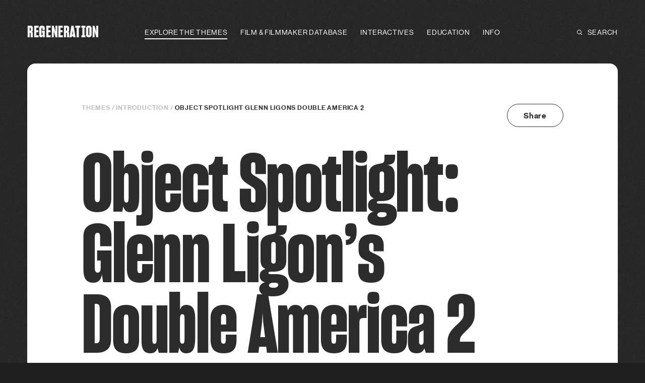

--- FILE ---
content_type: text/html; charset=utf-8
request_url: https://www.regenerationblackcinema.org/themes/introduction/object-spotlight-glenn-ligons-double-america-2
body_size: 13296
content:
<!DOCTYPE html><html style="background-color:#1E1E1E"><head><meta charSet="utf-8"/><title>Object Spotlight: Glenn Ligon’s Double America 2</title><meta name="page-subject" content="Object Spotlight: Glenn Ligon’s Double America 2"/><meta name="description" content="The United States can often feel like a tale of two cities. Glenn Ligon’s (b. 1960) Double America 2 shows two Americas, one upside down. Illuminated one at a time, they represent the divisions felt by some citizens. "/><meta name="viewport" content="width=device-width, initial-scale=1.0, maximum-scale=1.0, minimum-scale=1.0, user-scalable=no"/><link rel="icon" type="image/png" sizes="32x32" href="/favicon/favicon-32x32.png"/><link rel="icon" type="image/png" sizes="16x16" href="/favicon/favicon-16x16.png"/><link rel="shortcut icon" href="/favicon/favicon.ico"/><meta property="og:site_name" content="Regeneration: Black Cinema"/><meta property="og:title" content="Object Spotlight: Glenn Ligon’s Double America 2"/><meta property="og:description" content="The United States can often feel like a tale of two cities. Glenn Ligon’s (b. 1960) Double America 2 shows two Americas, one upside down. Illuminated one at a time, they represent the divisions felt by some citizens. "/><meta property="og:image" content="https://images.ctfassets.net/65takhbaw358/2AGZtPZZ1A6QRPlRXcOOXg/a2faab2b867363ea4a29423f126091b9/Double_America.jpeg"/><meta name="twitter:card" content="summary_large_image"/><meta name="twitter:title" content="Object Spotlight: Glenn Ligon’s Double America 2"/><meta name="twitter:image:src" content="https://images.ctfassets.net/65takhbaw358/2AGZtPZZ1A6QRPlRXcOOXg/a2faab2b867363ea4a29423f126091b9/Double_America.jpeg"/><meta name="twitter:site" content="@academymuseum"/><script async="" src="https://www.googletagmanager.com/gtag/js?id=G-LXRGDYP3GC"></script><script>
          window.dataLayer = window.dataLayer || [];
          function gtag(){dataLayer.push(arguments);}
          gtag('js', new Date());
          gtag('config', 'G-LXRGDYP3GC', {
            page_path: window.location.pathname,
          });
        </script><meta name="next-head-count" content="18"/><link data-next-font="" rel="preconnect" href="/" crossorigin="anonymous"/><link rel="preload" href="/_next/static/css/1f6b60ef206c637e.css" as="style"/><link rel="stylesheet" href="/_next/static/css/1f6b60ef206c637e.css" data-n-g=""/><noscript data-n-css=""></noscript><script defer="" nomodule="" src="/_next/static/chunks/polyfills-42372ed130431b0a.js"></script><script src="/_next/static/chunks/webpack-4b06ab7ae69bfcdb.js" defer=""></script><script src="/_next/static/chunks/framework-840cff9d6bb95703.js" defer=""></script><script src="/_next/static/chunks/main-d514106b9c8b0334.js" defer=""></script><script src="/_next/static/chunks/pages/_app-266c4d83061ad60b.js" defer=""></script><script src="/_next/static/chunks/5680-cc52bb4c8d3ceb8f.js" defer=""></script><script src="/_next/static/chunks/4421-4ed2955c2770ed09.js" defer=""></script><script src="/_next/static/chunks/3620-d0a5d3c87f0f4431.js" defer=""></script><script src="/_next/static/chunks/1358-b0fb46b36cffcebe.js" defer=""></script><script src="/_next/static/chunks/7083-203e18b0f706a512.js" defer=""></script><script src="/_next/static/chunks/pages/themes/%5Bslug%5D/%5Barticle_slug%5D-9dc99ea264408b73.js" defer=""></script><script src="/_next/static/luA7V-lisALjc49nextto/_buildManifest.js" defer=""></script><script src="/_next/static/luA7V-lisALjc49nextto/_ssgManifest.js" defer=""></script></head><body style="opacity:0"><div id="__next"><div class="sc-99f0fe4-0 excKda"></div><div class="sc-99f0fe4-1 EMgYD"></div><div class="sc-f05168e9-0 eUQNGw"><div class="sc-8c47a646-0 dtsXkf sc-f05168e9-1 cWQYbA"></div></div><div class="sc-42c72d80-0 ccDkfs"><div class="sc-37bb05b7-0 lirsyV"><div style="height:100px"></div></div><nav id="main-menu" class="sc-37bb05b7-1 diBDUL"><div class="sc-37bb05b7-3 ciyUiE"><div class="sc-37bb05b7-4 llnNSa"><div class="sc-8c47a646-0 dtsXkf"></div></div><div class="sc-37bb05b7-2 bKzLlG"><div class="sc-37bb05b7-5 hxPplS"></div><a href="/" label="Regeneration" class="sc-37bb05b7-6 cBpxGy"><div class="sc-e9fcedfb-0 gzaHJK"><span><span>R</span><span>e</span><span>g</span><span>e</span><span>n</span><span>e</span><span>r</span><span>a</span><span>t</span><span>i</span><span>o</span><span>n</span></span><svg xmlns="http://www.w3.org/2000/svg" fill="none" class="sc-eca5c398-0 fEFTLP"><defs><clipPath id=":R4kkrm:"><text x="0" y="0" style="color:#FDE48B" stroke="none" fill="none" class="sc-eca5c398-1 bHqeXc"></text></clipPath></defs><circle cx="50%" cy="50%" fill="#FDE48B" stroke="none" clip-path="url(#:R4kkrm:)" class="sc-eca5c398-2 fresYy"></circle><circle cx="15%" cy="40%" fill="#FDE48B" stroke="none" clip-path="url(#:R4kkrm:)" class="sc-eca5c398-2 sc-eca5c398-3 fresYy hNELym"></circle><circle cx="65%" cy="60%" fill="#FDE48B" stroke="none" clip-path="url(#:R4kkrm:)" class="sc-eca5c398-2 sc-eca5c398-4 fresYy chkaZm"></circle></svg></div></a><div class="sc-37bb05b7-7 fxXMXM"><button type="button" class="sc-46976e81-0 sc-37bb05b7-9 hupXUK bPheNF selected">Explore the Themes</button><button type="button" class="sc-46976e81-0 sc-37bb05b7-9 hupXUK bPheNF">Film &amp; Filmmaker Database</button><button type="button" class="sc-46976e81-0 sc-37bb05b7-9 hupXUK bPheNF">Interactives</button><button type="button" class="sc-46976e81-0 sc-37bb05b7-9 hupXUK bPheNF">Education</button><button type="button" class="sc-46976e81-0 sc-37bb05b7-9 hupXUK bPheNF">Info</button></div><span class="no-mobile"><a href="/search" class="sc-46976e81-0 sc-37bb05b7-8 hupXUK jXIbTw"><svg viewBox="0 0 36 36" fill="none" class="sc-f34ef235-0 iCsvZL large small" xmlns="http://www.w3.org/2000/svg"><path d="M26 26L34 34" stroke="#f9f9f9" stroke-width="4" stroke-linecap="round" stroke-linejoin="round"></path><circle cx="16" cy="16" r="14" stroke="#f9f9f9" stroke-width="4"></circle></svg> <!-- -->Search</a></span><div class="sc-37bb05b7-17 yKosT"><a href="/search" class="sc-37bb05b7-16 hNGlZV search"><svg viewBox="0 0 36 36" fill="none" class="sc-f34ef235-0 iCsvZL large medium" xmlns="http://www.w3.org/2000/svg"><path d="M26 26L34 34" stroke="#f9f9f9" stroke-width="4" stroke-linecap="round" stroke-linejoin="round"></path><circle cx="16" cy="16" r="14" stroke="#f9f9f9" stroke-width="4"></circle></svg></a><button type="button" aria-label="close menu" class="sc-37bb05b7-16 sc-37bb05b7-26 hNGlZV cmRYPR"><svg viewBox="0 0 26 20" fill="none" xmlns="http://www.w3.org/2000/svg" class="sc-dfa63411-0 bJvzmy"><rect id="hamburger-top" width="26" height="2" rx="1" fill="#f9f9f9"></rect><rect id="hamburger-bottom-middle" y="6" width="26" height="2" rx="1" fill="#f9f9f9"></rect><rect id="hamburger-top-middle" y="12" width="26" height="2" rx="1" fill="#f9f9f9"></rect><rect id="hamburger-bottom" y="18" width="26" height="2" rx="1" fill="#f9f9f9"></rect></svg></button></div></div></div><div class="sc-37bb05b7-10 wpxqC"><div id="themes" class="sc-37bb05b7-11 enSQcg theme"><a id="/themes/introduction" href="/themes/introduction" color="#77AA76" class="sc-63c449dd-0 sc-37bb05b7-12 iaqfkY hUboma"><span color="#77AA76" class="sc-37bb05b7-15 inBcfJ">1</span><div class="sc-e9fcedfb-0 gzaHJK sublink-text"><span><span>I</span><span>n</span><span>t</span><span>r</span><span>o</span><span>d</span><span>u</span><span>c</span><span>t</span><span>i</span><span>o</span><span>n</span></span><svg xmlns="http://www.w3.org/2000/svg" fill="none" class="sc-eca5c398-0 fEFTLP"><defs><clipPath id=":R54j4rm:"><text x="0" y="0" style="color:#77AA76" stroke="none" fill="none" class="sc-eca5c398-1 bHqeXc"></text></clipPath></defs><circle cx="50%" cy="50%" fill="#77AA76" stroke="none" clip-path="url(#:R54j4rm:)" class="sc-eca5c398-2 fresYy"></circle><circle cx="15%" cy="40%" fill="#77AA76" stroke="none" clip-path="url(#:R54j4rm:)" class="sc-eca5c398-2 sc-eca5c398-3 fresYy hNELym"></circle><circle cx="65%" cy="60%" fill="#77AA76" stroke="none" clip-path="url(#:R54j4rm:)" class="sc-eca5c398-2 sc-eca5c398-4 fresYy chkaZm"></circle></svg></div></a><div class="sc-2c0948e6-0 bEckNt"></div><a id="/themes/early-cinema-1896-1915" href="/themes/early-cinema-1896-1915" color="#DFA560" class="sc-63c449dd-0 sc-37bb05b7-12 iaqfkY hxMhaB"><span color="#DFA560" class="sc-37bb05b7-15 dPQllk">2</span><div class="sc-e9fcedfb-0 gzaHJK sublink-text"><span><span>E</span><span>a</span><span>r</span><span>l</span><span>y</span><span> </span><span>C</span><span>i</span><span>n</span><span>e</span><span>m</span><span>a</span><span>,</span><span> </span><span>1</span><span>8</span><span>9</span><span>6</span><span>–</span><span>1</span><span>9</span><span>1</span><span>5</span></span><svg xmlns="http://www.w3.org/2000/svg" fill="none" class="sc-eca5c398-0 fEFTLP"><defs><clipPath id=":R5534rm:"><text x="0" y="0" style="color:#DFA560" stroke="none" fill="none" class="sc-eca5c398-1 bHqeXc"></text></clipPath></defs><circle cx="50%" cy="50%" fill="#DFA560" stroke="none" clip-path="url(#:R5534rm:)" class="sc-eca5c398-2 fresYy"></circle><circle cx="15%" cy="40%" fill="#DFA560" stroke="none" clip-path="url(#:R5534rm:)" class="sc-eca5c398-2 sc-eca5c398-3 fresYy hNELym"></circle><circle cx="65%" cy="60%" fill="#DFA560" stroke="none" clip-path="url(#:R5534rm:)" class="sc-eca5c398-2 sc-eca5c398-4 fresYy chkaZm"></circle></svg></div></a><div class="sc-2c0948e6-0 bEckNt"></div><a id="/themes/race-films" href="/themes/race-films" color="#A09ED9" class="sc-63c449dd-0 sc-37bb05b7-12 iaqfkY gsXxAG"><span color="#A09ED9" class="sc-37bb05b7-15 hViRpA">3</span><div class="sc-e9fcedfb-0 gzaHJK sublink-text"><span><span>R</span><span>a</span><span>c</span><span>e</span><span> </span><span>F</span><span>i</span><span>l</span><span>m</span><span>s</span></span><svg xmlns="http://www.w3.org/2000/svg" fill="none" class="sc-eca5c398-0 fEFTLP"><defs><clipPath id=":R55j4rm:"><text x="0" y="0" style="color:#A09ED9" stroke="none" fill="none" class="sc-eca5c398-1 bHqeXc"></text></clipPath></defs><circle cx="50%" cy="50%" fill="#A09ED9" stroke="none" clip-path="url(#:R55j4rm:)" class="sc-eca5c398-2 fresYy"></circle><circle cx="15%" cy="40%" fill="#A09ED9" stroke="none" clip-path="url(#:R55j4rm:)" class="sc-eca5c398-2 sc-eca5c398-3 fresYy hNELym"></circle><circle cx="65%" cy="60%" fill="#A09ED9" stroke="none" clip-path="url(#:R55j4rm:)" class="sc-eca5c398-2 sc-eca5c398-4 fresYy chkaZm"></circle></svg></div></a><div class="sc-2c0948e6-0 bEckNt"></div><a id="/themes/music-and-film" href="/themes/music-and-film" color="#C4B377" class="sc-63c449dd-0 sc-37bb05b7-12 iaqfkY hCVeKf"><span color="#C4B377" class="sc-37bb05b7-15 jWlLFe">4</span><div class="sc-e9fcedfb-0 gzaHJK sublink-text"><span><span>M</span><span>u</span><span>s</span><span>i</span><span>c</span><span> </span><span>a</span><span>n</span><span>d</span><span> </span><span>F</span><span>i</span><span>l</span><span>m</span></span><svg xmlns="http://www.w3.org/2000/svg" fill="none" class="sc-eca5c398-0 fEFTLP"><defs><clipPath id=":R5634rm:"><text x="0" y="0" style="color:#C4B377" stroke="none" fill="none" class="sc-eca5c398-1 bHqeXc"></text></clipPath></defs><circle cx="50%" cy="50%" fill="#C4B377" stroke="none" clip-path="url(#:R5634rm:)" class="sc-eca5c398-2 fresYy"></circle><circle cx="15%" cy="40%" fill="#C4B377" stroke="none" clip-path="url(#:R5634rm:)" class="sc-eca5c398-2 sc-eca5c398-3 fresYy hNELym"></circle><circle cx="65%" cy="60%" fill="#C4B377" stroke="none" clip-path="url(#:R5634rm:)" class="sc-eca5c398-2 sc-eca5c398-4 fresYy chkaZm"></circle></svg></div></a><div class="sc-2c0948e6-0 bEckNt"></div><a id="/themes/stars-and-icons" href="/themes/stars-and-icons" color="#EF9898" class="sc-63c449dd-0 sc-37bb05b7-12 iaqfkY ucxqX"><span color="#EF9898" class="sc-37bb05b7-15 hzrwdj">5</span><div class="sc-e9fcedfb-0 gzaHJK sublink-text"><span><span>S</span><span>t</span><span>a</span><span>r</span><span>s</span><span> </span><span>&amp;</span><span> </span><span>I</span><span>c</span><span>o</span><span>n</span><span>s</span></span><svg xmlns="http://www.w3.org/2000/svg" fill="none" class="sc-eca5c398-0 fEFTLP"><defs><clipPath id=":R56j4rm:"><text x="0" y="0" style="color:#EF9898" stroke="none" fill="none" class="sc-eca5c398-1 bHqeXc"></text></clipPath></defs><circle cx="50%" cy="50%" fill="#EF9898" stroke="none" clip-path="url(#:R56j4rm:)" class="sc-eca5c398-2 fresYy"></circle><circle cx="15%" cy="40%" fill="#EF9898" stroke="none" clip-path="url(#:R56j4rm:)" class="sc-eca5c398-2 sc-eca5c398-3 fresYy hNELym"></circle><circle cx="65%" cy="60%" fill="#EF9898" stroke="none" clip-path="url(#:R56j4rm:)" class="sc-eca5c398-2 sc-eca5c398-4 fresYy chkaZm"></circle></svg></div></a><div class="sc-2c0948e6-0 bEckNt"></div><a id="/themes/freedom-movements" href="/themes/freedom-movements" color="#72829B" class="sc-63c449dd-0 sc-37bb05b7-12 iaqfkY igvPZX"><span color="#72829B" class="sc-37bb05b7-15 yeIzE">6</span><div class="sc-e9fcedfb-0 gzaHJK sublink-text"><span><span>F</span><span>r</span><span>e</span><span>e</span><span>d</span><span>o</span><span>m</span><span> </span><span>M</span><span>o</span><span>v</span><span>e</span><span>m</span><span>e</span><span>n</span><span>t</span><span>s</span></span><svg xmlns="http://www.w3.org/2000/svg" fill="none" class="sc-eca5c398-0 fEFTLP"><defs><clipPath id=":R5734rm:"><text x="0" y="0" style="color:#72829B" stroke="none" fill="none" class="sc-eca5c398-1 bHqeXc"></text></clipPath></defs><circle cx="50%" cy="50%" fill="#72829B" stroke="none" clip-path="url(#:R5734rm:)" class="sc-eca5c398-2 fresYy"></circle><circle cx="15%" cy="40%" fill="#72829B" stroke="none" clip-path="url(#:R5734rm:)" class="sc-eca5c398-2 sc-eca5c398-3 fresYy hNELym"></circle><circle cx="65%" cy="60%" fill="#72829B" stroke="none" clip-path="url(#:R5734rm:)" class="sc-eca5c398-2 sc-eca5c398-4 fresYy chkaZm"></circle></svg></div></a><div class="sc-2c0948e6-0 bEckNt"></div><a id="/themes/agency" href="/themes/agency" color="#91A598" class="sc-63c449dd-0 sc-37bb05b7-12 iaqfkY jfZbKF"><span color="#91A598" class="sc-37bb05b7-15 hxQFIJ">7</span><div class="sc-e9fcedfb-0 gzaHJK sublink-text"><span><span>A</span><span>g</span><span>e</span><span>n</span><span>c</span><span>y</span></span><svg xmlns="http://www.w3.org/2000/svg" fill="none" class="sc-eca5c398-0 fEFTLP"><defs><clipPath id=":R57j4rm:"><text x="0" y="0" style="color:#91A598" stroke="none" fill="none" class="sc-eca5c398-1 bHqeXc"></text></clipPath></defs><circle cx="50%" cy="50%" fill="#91A598" stroke="none" clip-path="url(#:R57j4rm:)" class="sc-eca5c398-2 fresYy"></circle><circle cx="15%" cy="40%" fill="#91A598" stroke="none" clip-path="url(#:R57j4rm:)" class="sc-eca5c398-2 sc-eca5c398-3 fresYy hNELym"></circle><circle cx="65%" cy="60%" fill="#91A598" stroke="none" clip-path="url(#:R57j4rm:)" class="sc-eca5c398-2 sc-eca5c398-4 fresYy chkaZm"></circle></svg></div></a><div class="sc-2c0948e6-0 bEckNt"></div></div><div id="films-and-filmmakers" class="sc-37bb05b7-11 enSQcg"><a id="/films-and-filmmakers" href="/films-and-filmmakers" class="sc-63c449dd-0 sc-37bb05b7-12 iaqfkY kKAnyO"><div class="sc-e9fcedfb-0 gzaHJK sublink-text"><span><span>S</span><span>e</span><span>l</span><span>e</span><span>c</span><span>t</span><span>e</span><span>d</span><span> </span><span>F</span><span>i</span><span>l</span><span>m</span><span>s</span><span> </span><span>&amp;</span><span> </span><span>F</span><span>i</span><span>l</span><span>m</span><span>m</span><span>a</span><span>k</span><span>e</span><span>r</span><span>s</span></span><svg xmlns="http://www.w3.org/2000/svg" fill="none" class="sc-eca5c398-0 fEFTLP"><defs><clipPath id=":R54l4rm:"><text x="0" y="0" style="color:#FDE48B" stroke="none" fill="none" class="sc-eca5c398-1 bHqeXc"></text></clipPath></defs><circle cx="50%" cy="50%" fill="#FDE48B" stroke="none" clip-path="url(#:R54l4rm:)" class="sc-eca5c398-2 fresYy"></circle><circle cx="15%" cy="40%" fill="#FDE48B" stroke="none" clip-path="url(#:R54l4rm:)" class="sc-eca5c398-2 sc-eca5c398-3 fresYy hNELym"></circle><circle cx="65%" cy="60%" fill="#FDE48B" stroke="none" clip-path="url(#:R54l4rm:)" class="sc-eca5c398-2 sc-eca5c398-4 fresYy chkaZm"></circle></svg></div></a><a id="/films-and-filmmakers/films" href="/films-and-filmmakers/films" class="sc-63c449dd-0 sc-37bb05b7-12 iaqfkY hRBBbo"><div class="sc-e9fcedfb-0 gzaHJK sublink-text"><span><span>S</span><span>e</span><span>l</span><span>e</span><span>c</span><span>t</span><span>e</span><span>d</span><span> </span><span>F</span><span>i</span><span>l</span><span>m</span><span>s</span></span><svg xmlns="http://www.w3.org/2000/svg" fill="none" class="sc-eca5c398-0 fEFTLP"><defs><clipPath id=":R5554rm:"><text x="0" y="0" style="color:#FDE48B" stroke="none" fill="none" class="sc-eca5c398-1 bHqeXc"></text></clipPath></defs><circle cx="50%" cy="50%" fill="#FDE48B" stroke="none" clip-path="url(#:R5554rm:)" class="sc-eca5c398-2 fresYy"></circle><circle cx="15%" cy="40%" fill="#FDE48B" stroke="none" clip-path="url(#:R5554rm:)" class="sc-eca5c398-2 sc-eca5c398-3 fresYy hNELym"></circle><circle cx="65%" cy="60%" fill="#FDE48B" stroke="none" clip-path="url(#:R5554rm:)" class="sc-eca5c398-2 sc-eca5c398-4 fresYy chkaZm"></circle></svg></div></a><a id="/films-and-filmmakers/filmmakers" href="/films-and-filmmakers/filmmakers" class="sc-63c449dd-0 sc-37bb05b7-12 iaqfkY kRaHSb"><div class="sc-e9fcedfb-0 gzaHJK sublink-text"><span><span>S</span><span>e</span><span>l</span><span>e</span><span>c</span><span>t</span><span>e</span><span>d</span><span> </span><span>F</span><span>i</span><span>l</span><span>m</span><span>m</span><span>a</span><span>k</span><span>e</span><span>r</span><span>s</span></span><svg xmlns="http://www.w3.org/2000/svg" fill="none" class="sc-eca5c398-0 fEFTLP"><defs><clipPath id=":R55l4rm:"><text x="0" y="0" style="color:#FDE48B" stroke="none" fill="none" class="sc-eca5c398-1 bHqeXc"></text></clipPath></defs><circle cx="50%" cy="50%" fill="#FDE48B" stroke="none" clip-path="url(#:R55l4rm:)" class="sc-eca5c398-2 fresYy"></circle><circle cx="15%" cy="40%" fill="#FDE48B" stroke="none" clip-path="url(#:R55l4rm:)" class="sc-eca5c398-2 sc-eca5c398-3 fresYy hNELym"></circle><circle cx="65%" cy="60%" fill="#FDE48B" stroke="none" clip-path="url(#:R55l4rm:)" class="sc-eca5c398-2 sc-eca5c398-4 fresYy chkaZm"></circle></svg></div></a><a id="/films-and-filmmakers/companies" href="/films-and-filmmakers/companies" class="sc-63c449dd-0 sc-37bb05b7-12 iaqfkY dJvQQs"><div class="sc-e9fcedfb-0 gzaHJK sublink-text"><span><span>S</span><span>e</span><span>l</span><span>e</span><span>c</span><span>t</span><span>e</span><span>d</span><span> </span><span>C</span><span>o</span><span>m</span><span>p</span><span>a</span><span>n</span><span>i</span><span>e</span><span>s</span></span><svg xmlns="http://www.w3.org/2000/svg" fill="none" class="sc-eca5c398-0 fEFTLP"><defs><clipPath id=":R5654rm:"><text x="0" y="0" style="color:#FDE48B" stroke="none" fill="none" class="sc-eca5c398-1 bHqeXc"></text></clipPath></defs><circle cx="50%" cy="50%" fill="#FDE48B" stroke="none" clip-path="url(#:R5654rm:)" class="sc-eca5c398-2 fresYy"></circle><circle cx="15%" cy="40%" fill="#FDE48B" stroke="none" clip-path="url(#:R5654rm:)" class="sc-eca5c398-2 sc-eca5c398-3 fresYy hNELym"></circle><circle cx="65%" cy="60%" fill="#FDE48B" stroke="none" clip-path="url(#:R5654rm:)" class="sc-eca5c398-2 sc-eca5c398-4 fresYy chkaZm"></circle></svg></div></a></div><div id="interactives" class="sc-37bb05b7-11 enSQcg"><a id="/interactives/meet-the-stars" href="/interactives/meet-the-stars" class="sc-63c449dd-0 sc-37bb05b7-12 iaqfkY kKAnyO"><div class="sc-e9fcedfb-0 gzaHJK sublink-text"><span><span>M</span><span>e</span><span>e</span><span>t</span><span> </span><span>T</span><span>h</span><span>e</span><span> </span><span>S</span><span>t</span><span>a</span><span>r</span><span>s</span></span><svg xmlns="http://www.w3.org/2000/svg" fill="none" class="sc-eca5c398-0 fEFTLP"><defs><clipPath id=":R2in4rm:"><text x="0" y="0" style="color:#FDE48B" stroke="none" fill="none" class="sc-eca5c398-1 bHqeXc"></text></clipPath></defs><circle cx="50%" cy="50%" fill="#FDE48B" stroke="none" clip-path="url(#:R2in4rm:)" class="sc-eca5c398-2 fresYy"></circle><circle cx="15%" cy="40%" fill="#FDE48B" stroke="none" clip-path="url(#:R2in4rm:)" class="sc-eca5c398-2 sc-eca5c398-3 fresYy hNELym"></circle><circle cx="65%" cy="60%" fill="#FDE48B" stroke="none" clip-path="url(#:R2in4rm:)" class="sc-eca5c398-2 sc-eca5c398-4 fresYy chkaZm"></circle></svg></div></a><a id="/interactives/map/years" href="/interactives/map/years" class="sc-63c449dd-0 sc-37bb05b7-12 iaqfkY hRBBbo"><div class="sc-e9fcedfb-0 gzaHJK sublink-text"><span><span>M</span><span>a</span><span>p</span><span>p</span><span>i</span><span>n</span><span>g</span><span> </span><span>t</span><span>h</span><span>e</span><span> </span><span>H</span><span>i</span><span>s</span><span>t</span><span>o</span><span>r</span><span>y</span></span><svg xmlns="http://www.w3.org/2000/svg" fill="none" class="sc-eca5c398-0 fEFTLP"><defs><clipPath id=":R2j74rm:"><text x="0" y="0" style="color:#FDE48B" stroke="none" fill="none" class="sc-eca5c398-1 bHqeXc"></text></clipPath></defs><circle cx="50%" cy="50%" fill="#FDE48B" stroke="none" clip-path="url(#:R2j74rm:)" class="sc-eca5c398-2 fresYy"></circle><circle cx="15%" cy="40%" fill="#FDE48B" stroke="none" clip-path="url(#:R2j74rm:)" class="sc-eca5c398-2 sc-eca5c398-3 fresYy hNELym"></circle><circle cx="65%" cy="60%" fill="#FDE48B" stroke="none" clip-path="url(#:R2j74rm:)" class="sc-eca5c398-2 sc-eca5c398-4 fresYy chkaZm"></circle></svg></div></a></div><div id="education" class="sc-37bb05b7-11 enSQcg"><a id="/education" href="/education" class="sc-63c449dd-0 sc-37bb05b7-12 iaqfkY kKAnyO"><div class="sc-e9fcedfb-0 gzaHJK sublink-text"><span><span>E</span><span>d</span><span>u</span><span>c</span><span>a</span><span>t</span><span>i</span><span>o</span><span>n</span></span><svg xmlns="http://www.w3.org/2000/svg" fill="none" class="sc-eca5c398-0 fEFTLP"><defs><clipPath id=":R2ip4rm:"><text x="0" y="0" style="color:#FDE48B" stroke="none" fill="none" class="sc-eca5c398-1 bHqeXc"></text></clipPath></defs><circle cx="50%" cy="50%" fill="#FDE48B" stroke="none" clip-path="url(#:R2ip4rm:)" class="sc-eca5c398-2 fresYy"></circle><circle cx="15%" cy="40%" fill="#FDE48B" stroke="none" clip-path="url(#:R2ip4rm:)" class="sc-eca5c398-2 sc-eca5c398-3 fresYy hNELym"></circle><circle cx="65%" cy="60%" fill="#FDE48B" stroke="none" clip-path="url(#:R2ip4rm:)" class="sc-eca5c398-2 sc-eca5c398-4 fresYy chkaZm"></circle></svg></div></a><a id="/education/tools/timeline" href="/education/tools/timeline" class="sc-63c449dd-0 sc-37bb05b7-12 iaqfkY hRBBbo"><div class="sc-e9fcedfb-0 gzaHJK sublink-text"><span><span>T</span><span>i</span><span>m</span><span>e</span><span>l</span><span>i</span><span>n</span><span>e</span></span><svg xmlns="http://www.w3.org/2000/svg" fill="none" class="sc-eca5c398-0 fEFTLP"><defs><clipPath id=":R2j94rm:"><text x="0" y="0" style="color:#FDE48B" stroke="none" fill="none" class="sc-eca5c398-1 bHqeXc"></text></clipPath></defs><circle cx="50%" cy="50%" fill="#FDE48B" stroke="none" clip-path="url(#:R2j94rm:)" class="sc-eca5c398-2 fresYy"></circle><circle cx="15%" cy="40%" fill="#FDE48B" stroke="none" clip-path="url(#:R2j94rm:)" class="sc-eca5c398-2 sc-eca5c398-3 fresYy hNELym"></circle><circle cx="65%" cy="60%" fill="#FDE48B" stroke="none" clip-path="url(#:R2j94rm:)" class="sc-eca5c398-2 sc-eca5c398-4 fresYy chkaZm"></circle></svg></div></a></div><div id="info" class="sc-37bb05b7-11 enSQcg"><a id="/info/overview" href="/info/overview" class="sc-63c449dd-0 sc-37bb05b7-12 iaqfkY kKAnyO"><div class="sc-e9fcedfb-0 gzaHJK sublink-text"><span><span>O</span><span>v</span><span>e</span><span>r</span><span>v</span><span>i</span><span>e</span><span>w</span></span><svg xmlns="http://www.w3.org/2000/svg" fill="none" class="sc-eca5c398-0 fEFTLP"><defs><clipPath id=":R2ir4rm:"><text x="0" y="0" style="color:#FDE48B" stroke="none" fill="none" class="sc-eca5c398-1 bHqeXc"></text></clipPath></defs><circle cx="50%" cy="50%" fill="#FDE48B" stroke="none" clip-path="url(#:R2ir4rm:)" class="sc-eca5c398-2 fresYy"></circle><circle cx="15%" cy="40%" fill="#FDE48B" stroke="none" clip-path="url(#:R2ir4rm:)" class="sc-eca5c398-2 sc-eca5c398-3 fresYy hNELym"></circle><circle cx="65%" cy="60%" fill="#FDE48B" stroke="none" clip-path="url(#:R2ir4rm:)" class="sc-eca5c398-2 sc-eca5c398-4 fresYy chkaZm"></circle></svg></div></a><a id="/info/publication" href="/info/publication" class="sc-63c449dd-0 sc-37bb05b7-12 iaqfkY hRBBbo"><div class="sc-e9fcedfb-0 gzaHJK sublink-text"><span><span>B</span><span>u</span><span>y</span><span> </span><span>t</span><span>h</span><span>e</span><span> </span><span>B</span><span>o</span><span>o</span><span>k</span></span><svg xmlns="http://www.w3.org/2000/svg" fill="none" class="sc-eca5c398-0 fEFTLP"><defs><clipPath id=":R2jb4rm:"><text x="0" y="0" style="color:#FDE48B" stroke="none" fill="none" class="sc-eca5c398-1 bHqeXc"></text></clipPath></defs><circle cx="50%" cy="50%" fill="#FDE48B" stroke="none" clip-path="url(#:R2jb4rm:)" class="sc-eca5c398-2 fresYy"></circle><circle cx="15%" cy="40%" fill="#FDE48B" stroke="none" clip-path="url(#:R2jb4rm:)" class="sc-eca5c398-2 sc-eca5c398-3 fresYy hNELym"></circle><circle cx="65%" cy="60%" fill="#FDE48B" stroke="none" clip-path="url(#:R2jb4rm:)" class="sc-eca5c398-2 sc-eca5c398-4 fresYy chkaZm"></circle></svg></div></a></div></div><div class="sc-37bb05b7-18 kwjszC"><div class="sc-37bb05b7-19 dGUcYw theme"><button type="button" class="sc-37bb05b7-20 cMuEFO"><span class="sc-37bb05b7-21 dSWIli">Explore the Themes</span><svg viewBox="0 0 26 27" fill="none" xmlns="http://www.w3.org/2000/svg" class="sc-7b08e76e-0 eTYLai"><rect class="plus-horizontal" y="12.8995" width="26" height="2" rx="1" fill="#848484"></rect><rect x="0" y="13" width="26" height="2" rx="1" class="plus-vertical" fill="#848484"></rect></svg></button><div class="sc-37bb05b7-23 faUcsl theme"><a href="/themes/introduction" color="#77AA76" class="sc-63c449dd-0 sc-37bb05b7-12 iaqfkY hUboma mobile"><img src="https://images.ctfassets.net/65takhbaw358/YipUdNDn8gOtYmPg7SS22/ba6b87410c9b2ec0c06de1b94522c417/001a_SomethingGoodKiss__1_.jpg" class="sc-37bb05b7-24 hQOqgQ"/><span color="#77AA76" class="sc-37bb05b7-15 inBcfJ">1</span><span class="sc-37bb05b7-22 fZFvmm">Introduction</span></a><a href="/themes/early-cinema-1896-1915" color="#DFA560" class="sc-63c449dd-0 sc-37bb05b7-12 iaqfkY hxMhaB mobile"><img src="https://images.ctfassets.net/65takhbaw358/1LwhiJJidf06hC1qKcLTwZ/6c7fa28ac470e2cec29e4345a0b01750/042_Alt_film_still_from_LIME_KILN_FIELD_DAY_MOMA-web.jpg" class="sc-37bb05b7-24 hQOqgQ"/><span color="#DFA560" class="sc-37bb05b7-15 dPQllk">2</span><span class="sc-37bb05b7-22 fZFvmm">Early Cinema, 1896–1915</span></a><a href="/themes/race-films" color="#A09ED9" class="sc-63c449dd-0 sc-37bb05b7-12 iaqfkY gsXxAG mobile"><img src="https://images.ctfassets.net/65takhbaw358/4HE4AxkjeKq2Cq6iQq0hnU/f192fb29026f4a5dd74b8e526589bc96/141_ReformSchoolBeavers-web.jpg" class="sc-37bb05b7-24 hQOqgQ"/><span color="#A09ED9" class="sc-37bb05b7-15 hViRpA">3</span><span class="sc-37bb05b7-22 fZFvmm">Race Films</span></a><a href="/themes/music-and-film" color="#C4B377" class="sc-63c449dd-0 sc-37bb05b7-12 iaqfkY hCVeKf mobile"><img src="https://images.ctfassets.net/65takhbaw358/dd3WfyB11rVQWbLJ1oNKm/4a8f788919500a95df91b3138a967ae0/4-Black-and-Tan-web.jpg" class="sc-37bb05b7-24 hQOqgQ"/><span color="#C4B377" class="sc-37bb05b7-15 jWlLFe">4</span><span class="sc-37bb05b7-22 fZFvmm">Music and Film</span></a><a href="/themes/stars-and-icons" color="#EF9898" class="sc-63c449dd-0 sc-37bb05b7-12 iaqfkY ucxqX mobile"><img src="https://images.ctfassets.net/65takhbaw358/1ObWGbIixfNOpqOIz1saEF/bab17df44a55014b0571cc7cf6a3f9ce/5_Stormy_Weather_still-web.jpg" class="sc-37bb05b7-24 hQOqgQ"/><span color="#EF9898" class="sc-37bb05b7-15 hzrwdj">5</span><span class="sc-37bb05b7-22 fZFvmm">Stars &amp; Icons</span></a><a href="/themes/freedom-movements" color="#72829B" class="sc-63c449dd-0 sc-37bb05b7-12 iaqfkY igvPZX mobile"><img src="https://images.ctfassets.net/65takhbaw358/6CIGyAwcSyyi1ISMlq62eq/c3e736bf06fe571d7b6a1def3f0abe6f/6_Paris_Blues_still.jpeg" class="sc-37bb05b7-24 hQOqgQ"/><span color="#72829B" class="sc-37bb05b7-15 yeIzE">6</span><span class="sc-37bb05b7-22 fZFvmm">Freedom Movements</span></a><a href="/themes/agency" color="#91A598" class="sc-63c449dd-0 sc-37bb05b7-12 iaqfkY jfZbKF mobile"><img src="https://images.ctfassets.net/65takhbaw358/437lk3KFHT6JQGirs4aKDi/4347d2e25e128ae37b444b9138c01b75/7_I_am_Somebody.png" class="sc-37bb05b7-24 hQOqgQ"/><span color="#91A598" class="sc-37bb05b7-15 hxQFIJ">7</span><span class="sc-37bb05b7-22 fZFvmm">Agency</span></a></div></div><div class="sc-37bb05b7-19 eXKVrW"><button type="button" class="sc-37bb05b7-20 cMuEFO"><span class="sc-37bb05b7-21 dSWIli">Film &amp; Filmmaker Database</span><svg viewBox="0 0 26 27" fill="none" xmlns="http://www.w3.org/2000/svg" class="sc-7b08e76e-0 eTYLai"><rect class="plus-horizontal" y="12.8995" width="26" height="2" rx="1" fill="#848484"></rect><rect x="0" y="13" width="26" height="2" rx="1" class="plus-vertical" fill="#848484"></rect></svg></button><div class="sc-37bb05b7-23 faUcsl"><a href="/films-and-filmmakers" class="sc-63c449dd-0 sc-37bb05b7-12 iaqfkY kKAnyO mobile"><span class="sc-37bb05b7-22 fZFvmm">Selected Films &amp; Filmmakers</span></a><a href="/films-and-filmmakers/films" class="sc-63c449dd-0 sc-37bb05b7-12 iaqfkY hRBBbo mobile"><span class="sc-37bb05b7-22 fZFvmm">Selected Films</span></a><a href="/films-and-filmmakers/filmmakers" class="sc-63c449dd-0 sc-37bb05b7-12 iaqfkY kRaHSb mobile"><span class="sc-37bb05b7-22 fZFvmm">Selected Filmmakers</span></a><a href="/films-and-filmmakers/companies" class="sc-63c449dd-0 sc-37bb05b7-12 iaqfkY dJvQQs mobile"><span class="sc-37bb05b7-22 fZFvmm">Selected Companies</span></a></div></div><div class="sc-37bb05b7-19 cNkBuy"><button type="button" class="sc-37bb05b7-20 cMuEFO"><span class="sc-37bb05b7-21 dSWIli">Interactives</span><svg viewBox="0 0 26 27" fill="none" xmlns="http://www.w3.org/2000/svg" class="sc-7b08e76e-0 eTYLai"><rect class="plus-horizontal" y="12.8995" width="26" height="2" rx="1" fill="#848484"></rect><rect x="0" y="13" width="26" height="2" rx="1" class="plus-vertical" fill="#848484"></rect></svg></button><div class="sc-37bb05b7-23 faUcsl"><a href="/interactives/meet-the-stars" class="sc-63c449dd-0 sc-37bb05b7-12 iaqfkY kKAnyO mobile"><span class="sc-37bb05b7-22 fZFvmm">Meet The Stars</span></a><a href="/interactives/map/years" class="sc-63c449dd-0 sc-37bb05b7-12 iaqfkY hRBBbo mobile"><span class="sc-37bb05b7-22 fZFvmm">Mapping the History</span></a></div></div><div class="sc-37bb05b7-19 iKztLF"><button type="button" class="sc-37bb05b7-20 cMuEFO"><span class="sc-37bb05b7-21 dSWIli">Education</span><svg viewBox="0 0 26 27" fill="none" xmlns="http://www.w3.org/2000/svg" class="sc-7b08e76e-0 eTYLai"><rect class="plus-horizontal" y="12.8995" width="26" height="2" rx="1" fill="#848484"></rect><rect x="0" y="13" width="26" height="2" rx="1" class="plus-vertical" fill="#848484"></rect></svg></button><div class="sc-37bb05b7-23 faUcsl"><a href="/education" class="sc-63c449dd-0 sc-37bb05b7-12 iaqfkY kKAnyO mobile"><span class="sc-37bb05b7-22 fZFvmm">Education</span></a><a href="/education/tools/timeline" class="sc-63c449dd-0 sc-37bb05b7-12 iaqfkY hRBBbo mobile"><span class="sc-37bb05b7-22 fZFvmm">Timeline</span></a></div></div><div class="sc-37bb05b7-19 brAIIp"><button type="button" class="sc-37bb05b7-20 cMuEFO"><span class="sc-37bb05b7-21 dSWIli">Info</span><svg viewBox="0 0 26 27" fill="none" xmlns="http://www.w3.org/2000/svg" class="sc-7b08e76e-0 eTYLai"><rect class="plus-horizontal" y="12.8995" width="26" height="2" rx="1" fill="#848484"></rect><rect x="0" y="13" width="26" height="2" rx="1" class="plus-vertical" fill="#848484"></rect></svg></button><div class="sc-37bb05b7-23 faUcsl"><a href="/info/overview" class="sc-63c449dd-0 sc-37bb05b7-12 iaqfkY kKAnyO mobile"><span class="sc-37bb05b7-22 fZFvmm">Overview</span></a><a href="/info/publication" class="sc-63c449dd-0 sc-37bb05b7-12 iaqfkY hRBBbo mobile"><span class="sc-37bb05b7-22 fZFvmm">Buy the Book</span></a></div></div></div></nav><div class="sc-b8bbc1e2-0 dSQUHB hide mts-header"><div class="sc-b8bbc1e2-1 dVTAgw"><div class="sc-8c47a646-0 dtsXkf"></div></div><a href="/interactives/meet-the-stars" class="sc-c96c30c1-0 sc-b8bbc1e2-2 hfFRCu huDlIU">Meet the Stars</a><div class="sc-b8bbc1e2-3 bkvMCz"><a href="/interactives/meet-the-stars/browse" class="sc-8afaccc3-0 kiSTbu hide condensed alt"><svg xmlns="http://www.w3.org/2000/svg" fill="none" class="sc-6de9e777-0 bcCOia"><circle cx="50%" cy="50%" fill="#FDE48B" stroke="none" class="sc-6de9e777-1 cbLvGm"></circle><circle cx="15%" cy="40%" fill="#FDE48B" stroke="none" class="sc-6de9e777-1 sc-6de9e777-2 cbLvGm cfSnCd"></circle><circle cx="85%" cy="80%" fill="#FDE48B" stroke="none" class="sc-6de9e777-1 sc-6de9e777-3 cbLvGm hfAxVV"></circle></svg><span aria-label="Browse" class="sc-8afaccc3-1 gjCnxi">Browse</span></a><a href="/interactives/meet-the-stars/connections" class="sc-8afaccc3-0 kiSTbu condensed alt"><svg xmlns="http://www.w3.org/2000/svg" fill="none" class="sc-6de9e777-0 bcCOia"><circle cx="50%" cy="50%" fill="#FDE48B" stroke="none" class="sc-6de9e777-1 cbLvGm"></circle><circle cx="15%" cy="40%" fill="#FDE48B" stroke="none" class="sc-6de9e777-1 sc-6de9e777-2 cbLvGm cfSnCd"></circle><circle cx="85%" cy="80%" fill="#FDE48B" stroke="none" class="sc-6de9e777-1 sc-6de9e777-3 cbLvGm hfAxVV"></circle></svg><span aria-label="Connections" class="sc-8afaccc3-1 gjCnxi">Connections</span></a></div></div><div style="opacity:0"><div class="sc-a0fc8563-0 bOZKrD article"><article class="sc-2b74d913-0 UMlPe"><div class="sc-2b74d913-1 eZYRHf"><div class="sc-f3a1d780-0 ijDONM offset no-margin"></div><div class="sc-f3c27370-0 fGttJr"><button class="sc-8afaccc3-0 kiSTbu offset condensed"><svg xmlns="http://www.w3.org/2000/svg" fill="none" class="sc-6de9e777-0 bcCOia"><circle cx="50%" cy="50%" fill="#1E1E1E" stroke="none" class="sc-6de9e777-1 cbLvGm"></circle><circle cx="15%" cy="40%" fill="#1E1E1E" stroke="none" class="sc-6de9e777-1 sc-6de9e777-2 cbLvGm cfSnCd"></circle><circle cx="85%" cy="80%" fill="#1E1E1E" stroke="none" class="sc-6de9e777-1 sc-6de9e777-3 cbLvGm hfAxVV"></circle></svg><span class="sc-8afaccc3-1 gjCnxi">Share</span></button><ul class="sc-f3c27370-1 khamid closed"><li class="sc-f3c27370-2 cMuSoe"><button class="react-share__ShareButton" style="background-color:transparent;border:none;padding:0;font:inherit;color:inherit;cursor:pointer"><span class="sc-b7a5c01c-0 gTdXKR"><svg width="16" height="16" viewBox="0 0 16 16" fill="none" xmlns="http://www.w3.org/2000/svg" class="sc-5af86ab7-0 bjpiVB"><path fill-rule="evenodd" clip-rule="evenodd" d="M14 0H2C0.896 0 0 0.896 0 2V14C0 15.105 0.896 16 2 16H8V9H6V7H8V6C8 4.721 8.09 2.999 9.988 2.999H12.999L13 5H11C10.066 5 10 5.381 10 6V7H13L12 9H10V16H14C15.104 16 16 15.105 16 14V2C16 0.896 15.104 0 14 0" fill="#2C2C2C"></path></svg></span></button></li><li class="sc-f3c27370-2 cMuSoe"><button class="react-share__ShareButton" style="background-color:transparent;border:none;padding:0;font:inherit;color:inherit;cursor:pointer"><span class="sc-b7a5c01c-0 gTdXKR"><svg width="18" height="14" viewBox="0 0 18 14" fill="none" xmlns="http://www.w3.org/2000/svg" class="sc-e64f245a-0 ckMdsy"><path fill-rule="evenodd" clip-rule="evenodd" d="M17.9982 1.65872C17.3361 1.93886 16.6244 2.12953 15.8774 2.21462C16.6397 1.77867 17.2253 1.08463 17.5011 0.259881C16.7875 0.665071 15.9973 0.959051 15.1562 1.11691C14.4826 0.430315 13.5229 0 12.4609 0C10.4217 0 8.7683 1.58364 8.7683 3.53505C8.7683 3.81286 8.80079 4.08223 8.86381 4.34082C5.79498 4.19372 3.07418 2.78642 1.2529 0.647138C0.935122 1.16997 0.753178 1.77738 0.753178 2.42401C0.753178 3.65063 1.40488 4.73245 2.39578 5.36524C1.79046 5.34755 1.221 5.18967 0.723101 4.92364C0.722949 4.94004 0.722949 4.95312 0.722949 4.9685C0.722949 6.68078 1.99563 8.10834 3.68484 8.43434C3.375 8.51353 3.04878 8.55838 2.71225 8.55838C2.47406 8.55838 2.24274 8.53583 2.01736 8.49355C2.48725 9.8988 3.85086 10.9199 5.46675 10.9491C4.20302 11.8966 2.61077 12.4617 0.880801 12.4617C0.582729 12.4617 0.288838 12.4448 0 12.4123C1.63406 13.4141 3.57498 14 5.6604 14C12.4522 14 16.1664 8.61477 16.1664 3.94512C16.1664 3.79262 16.1628 3.63807 16.1555 3.48737C16.8773 2.98914 17.5032 2.36737 17.9982 1.65872Z" fill="#2C2C2C"></path></svg></span></button></li><li class="sc-f3c27370-2 cMuSoe"><button class="react-share__ShareButton" style="background-color:transparent;border:none;padding:0;font:inherit;color:inherit;cursor:pointer"><span class="sc-b7a5c01c-0 gTdXKR"><svg width="20" height="15" viewBox="0 0 20 15" fill="none" xmlns="http://www.w3.org/2000/svg" class="sc-59ced1ed-0 hdDwQV"><path fill-rule="evenodd" clip-rule="evenodd" d="M0.0400983 0.718735C0.161602 0.303381 0.545372 0 1 0H19C19.4546 0 19.8384 0.303381 19.9599 0.718735L10 6.46909L0.0400983 0.718735ZM0 3.07585V14C0 14.5523 0.447715 15 1 15H19C19.5523 15 20 14.5523 20 14V3.07585L10.0858 8.79983L10.0429 8.87412L10 8.84935L9.95711 8.87412L9.91422 8.79983L0 3.07585Z" fill="#2C2C2C"></path></svg></span></button></li><li class="sc-f3c27370-2 cMuSoe"><button type="button" class="sc-b7a5c01c-0 gTdXKR"><span class="sc-b7a5c01c-0 gTdXKR"><svg width="23" height="23" viewBox="0 0 23 23" fill="none" xmlns="http://www.w3.org/2000/svg" class="sc-6f57267e-0 ceYxkt"><path fill-rule="evenodd" clip-rule="evenodd" d="M15.4566 10.5662C15.2292 9.78528 14.8076 9.04893 14.1919 8.43322C12.2393 6.48059 9.07345 6.48059 7.12083 8.43322L1.46398 14.0901C-0.488643 16.0427 -0.488643 19.2085 1.46398 21.1611C3.4166 23.1138 6.58242 23.1138 8.53505 21.1611L13.9125 15.7837C12.9339 16.146 11.8729 16.2204 10.8604 16.0071L7.12083 19.7466L6.99259 19.8677C5.81451 20.9167 4.00792 20.8764 2.87819 19.7466C1.70662 18.575 1.70662 16.6756 2.87819 15.504L8.53505 9.84713L8.66329 9.72608C9.84137 8.67705 11.648 8.7174 12.7777 9.84713C13.4662 10.5356 13.7501 11.4755 13.6294 12.3713C14.3055 11.8451 14.8941 11.1912 15.4522 10.5711C15.4536 10.5694 15.4551 10.5678 15.4566 10.5662Z" fill="#2C2C2C"></path><path fill-rule="evenodd" clip-rule="evenodd" d="M7.00045 12.0588C7.22786 12.8397 7.64942 13.5761 8.26513 14.1918C10.2178 16.1444 13.3836 16.1444 15.3362 14.1918L20.9931 8.53493C22.9457 6.58231 22.9457 3.41648 20.9931 1.46386C19.0404 -0.48876 15.8746 -0.48876 13.922 1.46386L8.54455 6.8413C9.52317 6.47905 10.5842 6.40459 11.5967 6.61793L15.3362 2.87838L15.4644 2.75734C16.6425 1.7083 18.4491 1.74865 19.5788 2.87838C20.7504 4.04995 20.7504 5.94945 19.5788 7.12102L13.922 12.7779L13.7937 12.8989C12.6157 13.948 10.8091 13.9076 9.67934 12.7779C8.99086 12.0894 8.70697 11.1495 8.82767 10.2537C8.15153 10.7799 7.56296 11.4338 7.00486 12.0539C7.00339 12.0556 7.00192 12.0572 7.00045 12.0588Z" fill="#2C2C2C"></path></svg></span></button></li></ul></div></div><div class="sc-2b74d913-2 gCSRcE"><h1 class="sc-8316f70c-0 sc-2b74d913-3 kVwNqP jNghJT">Object Spotlight: Glenn Ligon’s Double America 2</h1><div class="sc-2b74d913-4 fvZqKx"><span class="sc-2b74d913-5 IcObh"><p class="sc-d833c429-0 sc-2b74d913-6 gavqPf wYDKF">Published On</p><p class="sc-d833c429-0 sc-2b74d913-7 gavqPf iLGjjA">August 16 2022</p></span><span class="sc-2b74d913-5 IcObh"><p class="sc-d833c429-0 sc-2b74d913-6 gavqPf wYDKF">Author</p><p class="sc-d833c429-0 sc-2b74d913-7 gavqPf iLGjjA"> </p></span></div><img src="https://images.ctfassets.net/65takhbaw358/2AGZtPZZ1A6QRPlRXcOOXg/a2faab2b867363ea4a29423f126091b9/Double_America.jpeg?w=1400&amp;fit=fill&amp;f=faces" alt="" class="sc-2b74d913-8 fZiISM"/></div><article class="sc-2b74d913-10 kkRgUm"></article><div class="sc-e9732dd3-0 peLLE"><button class="react-share__ShareButton" style="background-color:transparent;border:none;padding:0;font:inherit;color:inherit;cursor:pointer"><span class="sc-b7a5c01c-0 gTdXKR"><svg width="16" height="16" viewBox="0 0 16 16" fill="none" xmlns="http://www.w3.org/2000/svg" class="sc-5af86ab7-0 bjpiVB"><path fill-rule="evenodd" clip-rule="evenodd" d="M14 0H2C0.896 0 0 0.896 0 2V14C0 15.105 0.896 16 2 16H8V9H6V7H8V6C8 4.721 8.09 2.999 9.988 2.999H12.999L13 5H11C10.066 5 10 5.381 10 6V7H13L12 9H10V16H14C15.104 16 16 15.105 16 14V2C16 0.896 15.104 0 14 0" fill="#2C2C2C"></path></svg></span></button><button class="react-share__ShareButton" style="background-color:transparent;border:none;padding:0;font:inherit;color:inherit;cursor:pointer"><span class="sc-b7a5c01c-0 gTdXKR"><svg width="18" height="14" viewBox="0 0 18 14" fill="none" xmlns="http://www.w3.org/2000/svg" class="sc-e64f245a-0 ckMdsy"><path fill-rule="evenodd" clip-rule="evenodd" d="M17.9982 1.65872C17.3361 1.93886 16.6244 2.12953 15.8774 2.21462C16.6397 1.77867 17.2253 1.08463 17.5011 0.259881C16.7875 0.665071 15.9973 0.959051 15.1562 1.11691C14.4826 0.430315 13.5229 0 12.4609 0C10.4217 0 8.7683 1.58364 8.7683 3.53505C8.7683 3.81286 8.80079 4.08223 8.86381 4.34082C5.79498 4.19372 3.07418 2.78642 1.2529 0.647138C0.935122 1.16997 0.753178 1.77738 0.753178 2.42401C0.753178 3.65063 1.40488 4.73245 2.39578 5.36524C1.79046 5.34755 1.221 5.18967 0.723101 4.92364C0.722949 4.94004 0.722949 4.95312 0.722949 4.9685C0.722949 6.68078 1.99563 8.10834 3.68484 8.43434C3.375 8.51353 3.04878 8.55838 2.71225 8.55838C2.47406 8.55838 2.24274 8.53583 2.01736 8.49355C2.48725 9.8988 3.85086 10.9199 5.46675 10.9491C4.20302 11.8966 2.61077 12.4617 0.880801 12.4617C0.582729 12.4617 0.288838 12.4448 0 12.4123C1.63406 13.4141 3.57498 14 5.6604 14C12.4522 14 16.1664 8.61477 16.1664 3.94512C16.1664 3.79262 16.1628 3.63807 16.1555 3.48737C16.8773 2.98914 17.5032 2.36737 17.9982 1.65872Z" fill="#2C2C2C"></path></svg></span></button><button class="react-share__ShareButton" style="background-color:transparent;border:none;padding:0;font:inherit;color:inherit;cursor:pointer"><span class="sc-b7a5c01c-0 gTdXKR"><svg width="20" height="15" viewBox="0 0 20 15" fill="none" xmlns="http://www.w3.org/2000/svg" class="sc-59ced1ed-0 hdDwQV"><path fill-rule="evenodd" clip-rule="evenodd" d="M0.0400983 0.718735C0.161602 0.303381 0.545372 0 1 0H19C19.4546 0 19.8384 0.303381 19.9599 0.718735L10 6.46909L0.0400983 0.718735ZM0 3.07585V14C0 14.5523 0.447715 15 1 15H19C19.5523 15 20 14.5523 20 14V3.07585L10.0858 8.79983L10.0429 8.87412L10 8.84935L9.95711 8.87412L9.91422 8.79983L0 3.07585Z" fill="#2C2C2C"></path></svg></span></button><button type="button" class="sc-b7a5c01c-0 gTdXKR"><span class="sc-b7a5c01c-0 gTdXKR"><svg width="23" height="23" viewBox="0 0 23 23" fill="none" xmlns="http://www.w3.org/2000/svg" class="sc-6f57267e-0 ceYxkt"><path fill-rule="evenodd" clip-rule="evenodd" d="M15.4566 10.5662C15.2292 9.78528 14.8076 9.04893 14.1919 8.43322C12.2393 6.48059 9.07345 6.48059 7.12083 8.43322L1.46398 14.0901C-0.488643 16.0427 -0.488643 19.2085 1.46398 21.1611C3.4166 23.1138 6.58242 23.1138 8.53505 21.1611L13.9125 15.7837C12.9339 16.146 11.8729 16.2204 10.8604 16.0071L7.12083 19.7466L6.99259 19.8677C5.81451 20.9167 4.00792 20.8764 2.87819 19.7466C1.70662 18.575 1.70662 16.6756 2.87819 15.504L8.53505 9.84713L8.66329 9.72608C9.84137 8.67705 11.648 8.7174 12.7777 9.84713C13.4662 10.5356 13.7501 11.4755 13.6294 12.3713C14.3055 11.8451 14.8941 11.1912 15.4522 10.5711C15.4536 10.5694 15.4551 10.5678 15.4566 10.5662Z" fill="#2C2C2C"></path><path fill-rule="evenodd" clip-rule="evenodd" d="M7.00045 12.0588C7.22786 12.8397 7.64942 13.5761 8.26513 14.1918C10.2178 16.1444 13.3836 16.1444 15.3362 14.1918L20.9931 8.53493C22.9457 6.58231 22.9457 3.41648 20.9931 1.46386C19.0404 -0.48876 15.8746 -0.48876 13.922 1.46386L8.54455 6.8413C9.52317 6.47905 10.5842 6.40459 11.5967 6.61793L15.3362 2.87838L15.4644 2.75734C16.6425 1.7083 18.4491 1.74865 19.5788 2.87838C20.7504 4.04995 20.7504 5.94945 19.5788 7.12102L13.922 12.7779L13.7937 12.8989C12.6157 13.948 10.8091 13.9076 9.67934 12.7779C8.99086 12.0894 8.70697 11.1495 8.82767 10.2537C8.15153 10.7799 7.56296 11.4338 7.00486 12.0539C7.00339 12.0556 7.00192 12.0572 7.00045 12.0588Z" fill="#2C2C2C"></path></svg></span></button></div></article></div><footer class="sc-36b31de6-0 gZBmZv"><div><h6 class="sc-f198a28b-0 sc-36b31de6-1 ijqqg iEWuZP">Brought To You By</h6><img src="/_next/static/media/logo.5f38aee0.png" alt="The logo of the Academy Museum of Motion Pictures" class="sc-36b31de6-2 fSAjXn"/></div><div class="sc-36b31de6-3 fFeAeu"><ul class="sc-36b31de6-4 eWlnid"><li class="sc-36b31de6-5 iIjBcR">Explore The Themes</li><li class="sc-36b31de6-6 URGq"><a color="#FDE48B" href="/themes/introduction" class="sc-46976e81-0 sc-36b31de6-7 cgnZRG jjGFTV">Introduction</a></li><li class="sc-36b31de6-6 jQlkIT"><a color="#FDE48B" href="/themes/early-cinema-1896-1915" class="sc-46976e81-0 sc-36b31de6-7 cgnZRG jjGFTV">Early Cinema, 1896–1915</a></li><li class="sc-36b31de6-6 lnznKX"><a color="#FDE48B" href="/themes/race-films" class="sc-46976e81-0 sc-36b31de6-7 cgnZRG jjGFTV">Race Films</a></li><li class="sc-36b31de6-6 fHCtqG"><a color="#FDE48B" href="/themes/music-and-film" class="sc-46976e81-0 sc-36b31de6-7 cgnZRG jjGFTV">Music and Film</a></li><li class="sc-36b31de6-6 dHECCc"><a color="#FDE48B" href="/themes/stars-and-icons" class="sc-46976e81-0 sc-36b31de6-7 cgnZRG jjGFTV">Stars &amp; Icons</a></li><li class="sc-36b31de6-6 itZdFg"><a color="#FDE48B" href="/themes/freedom-movements" class="sc-46976e81-0 sc-36b31de6-7 cgnZRG jjGFTV">Freedom Movements</a></li><li class="sc-36b31de6-6 cEiAvE"><a color="#FDE48B" href="/themes/agency" class="sc-46976e81-0 sc-36b31de6-7 cgnZRG jjGFTV">Agency</a></li></ul><ul class="sc-36b31de6-4 eWlnid"><li class="sc-36b31de6-5 cRklaM">Database</li><li class="sc-36b31de6-6 URGq"><a color="#FDE48B" href="/films-and-filmmakers" class="sc-46976e81-0 sc-36b31de6-7 cgnZRG jjGFTV">Selected Films &amp; Filmmakers</a></li><li class="sc-36b31de6-6 jQlkIT"><a color="#FDE48B" href="/films-and-filmmakers/films" class="sc-46976e81-0 sc-36b31de6-7 cgnZRG jjGFTV">Selected Films</a></li><li class="sc-36b31de6-6 lnznKX"><a color="#FDE48B" href="/films-and-filmmakers/filmmakers" class="sc-46976e81-0 sc-36b31de6-7 cgnZRG jjGFTV">Selected Filmmakers</a></li><li class="sc-36b31de6-6 fHCtqG"><a color="#FDE48B" href="/films-and-filmmakers/companies" class="sc-46976e81-0 sc-36b31de6-7 cgnZRG jjGFTV">Selected Companies</a></li></ul><ul class="sc-36b31de6-4 eWlnid"><li class="sc-36b31de6-5 buETKs">Education</li><li class="sc-36b31de6-6 URGq"><a color="#FDE48B" href="/education" class="sc-46976e81-0 sc-36b31de6-7 cgnZRG jjGFTV">Education</a></li><li class="sc-36b31de6-6 jQlkIT"><a color="#FDE48B" href="/education/tools/timeline" class="sc-46976e81-0 sc-36b31de6-7 cgnZRG jjGFTV">Timeline</a></li></ul><ul class="sc-36b31de6-4 eWlnid"><li class="sc-36b31de6-5 cRBhKZ">Info</li><li class="sc-36b31de6-6 URGq"><a color="#FDE48B" href="/info/overview" class="sc-46976e81-0 sc-36b31de6-7 cgnZRG jjGFTV">Overview</a></li><li class="sc-36b31de6-6 jQlkIT"><a color="#FDE48B" href="/info/events" class="sc-46976e81-0 sc-36b31de6-7 cgnZRG jjGFTV">Programs &amp; Events</a></li><li class="sc-36b31de6-6 lnznKX"><a color="#FDE48B" href="https://www.academymuseum.org/en/regeneration" class="sc-46976e81-0 sc-36b31de6-7 cgnZRG jjGFTV">Get Tickets</a></li><li class="sc-36b31de6-6 fHCtqG"><a color="#FDE48B" href="/info/publication" class="sc-46976e81-0 sc-36b31de6-7 cgnZRG jjGFTV">Buy the Book</a></li></ul></div><section class="sc-ed902b1-0 klZbNJ"><h1 class="sc-ed902b1-1 doBtRo"><span class="sc-ed902b1-2 ezMyED"><span>1</span><span>8</span><span>9</span><span>8</span><span> </span><span>-</span><span> </span><span>1</span><span>9</span><span>7</span><span>1</span></span><span><span>R</span><span>E</span><span>G</span><span>E</span><span>N</span><span>E</span><span>R</span><span>A</span><span>T</span><span>I</span><span>O</span><span>N</span></span><span class="sc-ed902b1-2 ezMyED"><span>B</span><span>L</span><span>A</span><span>C</span><span>K</span><span> </span><span>C</span><span>I</span><span>N</span><span>E</span><span>M</span><span>A</span></span></h1></section></footer></div></div><div class="sc-3e4e2d6e-0 ecLULY"><div class="sc-3e4e2d6e-1 hOoDIN"><div class="sc-3e4e2d6e-2 iAgHTr"><div class="sc-3e4e2d6e-5 brmCix"><div class="sc-8c47a646-0 dtsXkf"></div></div><button class="sc-8afaccc3-0 kiSTbu sc-3e4e2d6e-3 IKXGX"><svg xmlns="http://www.w3.org/2000/svg" fill="none" class="sc-6de9e777-0 bcCOia"><circle cx="50%" cy="50%" fill="#FDE48B" stroke="none" class="sc-6de9e777-1 cbLvGm"></circle><circle cx="15%" cy="40%" fill="#FDE48B" stroke="none" class="sc-6de9e777-1 sc-6de9e777-2 cbLvGm cfSnCd"></circle><circle cx="85%" cy="80%" fill="#FDE48B" stroke="none" class="sc-6de9e777-1 sc-6de9e777-3 cbLvGm hfAxVV"></circle></svg><span class="sc-8afaccc3-1 gjCnxi">Close</span></button></div><div class="sc-3e4e2d6e-4 KbAUx"><div class="sc-3e4e2d6e-5 brmCix"><div class="sc-8c47a646-0 dtsXkf"></div></div><p class="sc-6232599a-0 sc-3e4e2d6e-6 tmBeD hvRTvR"></p></div></div></div></div><script id="__NEXT_DATA__" type="application/json">{"props":{"pageProps":{"mainMenu":{"sections":[{"key":"home","label":"Regeneration","path":"/"},{"key":"themes","label":"Explore the Themes","section":"themes","subSections":[{"key":"31pxDs0v2kEIx2cOM0DghH","path":"/themes/introduction","label":"Introduction","heroImage":{"url":"https://images.ctfassets.net/65takhbaw358/YipUdNDn8gOtYmPg7SS22/ba6b87410c9b2ec0c06de1b94522c417/001a_SomethingGoodKiss__1_.jpg","width":3158,"height":2412,"title":"Something Good Negro Kiss","description":""},"themeColor":"#77AA76"},{"key":"3Peu0kc1UUETRlrpSPXMUZ","path":"/themes/early-cinema-1896-1915","label":"Early Cinema, 1896–1915","heroImage":{"url":"https://images.ctfassets.net/65takhbaw358/1LwhiJJidf06hC1qKcLTwZ/6c7fa28ac470e2cec29e4345a0b01750/042_Alt_film_still_from_LIME_KILN_FIELD_DAY_MOMA-web.jpg","width":3659,"height":2700,"title":"Bert Williams and Odessa Warren Grey in Lime Kiln Club Field Day","description":"Bert Williams and Odessa Warren Grey in Lime Kiln Club Field Day (dir. Edwin Middleton, T. Hays Hunter, 1913), film stills. Courtesy Museum of Modern Art."},"themeColor":"#DFA560"},{"key":"3o8YR3pZN744CxlCtAlNg9","path":"/themes/race-films","label":"Race Films","heroImage":{"url":"https://images.ctfassets.net/65takhbaw358/4HE4AxkjeKq2Cq6iQq0hnU/f192fb29026f4a5dd74b8e526589bc96/141_ReformSchoolBeavers-web.jpg","width":1464,"height":1046,"title":"Louise Beavers in Reform School (dir. Leo C. Popkin, 1939), film still. Courtesy Academy Film Archive.","description":""},"themeColor":"#A09ED9"},{"key":"47xHQfgpbtT1nXUKwBZ6FO","path":"/themes/music-and-film","label":"Music and Film","heroImage":{"url":"https://images.ctfassets.net/65takhbaw358/dd3WfyB11rVQWbLJ1oNKm/4a8f788919500a95df91b3138a967ae0/4-Black-and-Tan-web.jpg","width":2721,"height":1981,"title":"Fredi Washington (center) and Duke Ellington and his band in Black and Tan (1929)","description":"Fredi Washington (center) and Duke Ellington and his band in Black and Tan (1929). Core Collection, Production Files, Margaret Herrick Library, Academy of Motion Picture Arts and Sciences\n"},"themeColor":"#C4B377"},{"key":"3rbOiNLoCsWIZ60F2un11d","path":"/themes/stars-and-icons","label":"Stars \u0026 Icons","heroImage":{"url":"https://images.ctfassets.net/65takhbaw358/1ObWGbIixfNOpqOIz1saEF/bab17df44a55014b0571cc7cf6a3f9ce/5_Stormy_Weather_still-web.jpg","width":1971,"height":2518,"title":"Bill Robinson and Lena Horne in Stormy Weather (1943). Courtesy of Margaret Herrick Library, Academy of Motion Picture Arts and Sciences","description":""},"themeColor":"#EF9898"},{"key":"Wt7CibrhucsIfJlRqFLiL","path":"/themes/freedom-movements","label":"Freedom Movements","heroImage":{"url":"https://images.ctfassets.net/65takhbaw358/6CIGyAwcSyyi1ISMlq62eq/c3e736bf06fe571d7b6a1def3f0abe6f/6_Paris_Blues_still.jpeg","width":2888,"height":3000,"title":"Sidney Poitier with Diahann Carroll in Paris Blues (1961)","description":""},"themeColor":"#72829B"},{"key":"5GUcmuYVjS5BWWdmF2XvxG","path":"/themes/agency","label":"Agency","heroImage":{"url":"https://images.ctfassets.net/65takhbaw358/437lk3KFHT6JQGirs4aKDi/4347d2e25e128ae37b444b9138c01b75/7_I_am_Somebody.png","width":730,"height":490,"title":"I am Somebody","description":""},"themeColor":"#91A598"}]},{"key":"films-and-filmmakers","label":"Film \u0026 Filmmaker Database","section":"films-and-filmmakers","subSections":[{"label":"Selected Films \u0026 Filmmakers","path":"/films-and-filmmakers"},{"label":"Selected Films","path":"/films-and-filmmakers/films"},{"label":"Selected Filmmakers","path":"/films-and-filmmakers/filmmakers"},{"label":"Selected Companies","path":"/films-and-filmmakers/companies"}]},{"key":"interactives","label":"Interactives","section":"interactives","subSections":[{"label":"Meet The Stars","path":"/interactives/meet-the-stars"},{"label":"Mapping the History","path":"/interactives/map/years"}]},{"key":"education","label":"Education","section":"education","subSections":[{"label":"Education","path":"/education"},{"label":"Timeline","path":"/education/tools/timeline"}]},{"key":"info","label":"Info","section":"info","subSections":[{"label":"Overview","path":"/info/overview"},{"label":"Buy the Book","path":"/info/publication"}]},{"key":"search","label":"Search","path":"/search"}]},"footer":{"header":"Brought To You By","logoAccessibilityDescription":"The logo of the Academy Museum of Motion Pictures","footerLinks":[{"key":"themes","listHeader":"Explore The Themes","links":[{"key":"31pxDs0v2kEIx2cOM0DghH","path":"/themes/introduction","label":"Introduction","heroImage":{"url":"https://images.ctfassets.net/65takhbaw358/YipUdNDn8gOtYmPg7SS22/ba6b87410c9b2ec0c06de1b94522c417/001a_SomethingGoodKiss__1_.jpg","width":3158,"height":2412,"title":"Something Good Negro Kiss","description":""},"themeColor":"#77AA76"},{"key":"3Peu0kc1UUETRlrpSPXMUZ","path":"/themes/early-cinema-1896-1915","label":"Early Cinema, 1896–1915","heroImage":{"url":"https://images.ctfassets.net/65takhbaw358/1LwhiJJidf06hC1qKcLTwZ/6c7fa28ac470e2cec29e4345a0b01750/042_Alt_film_still_from_LIME_KILN_FIELD_DAY_MOMA-web.jpg","width":3659,"height":2700,"title":"Bert Williams and Odessa Warren Grey in Lime Kiln Club Field Day","description":"Bert Williams and Odessa Warren Grey in Lime Kiln Club Field Day (dir. Edwin Middleton, T. Hays Hunter, 1913), film stills. Courtesy Museum of Modern Art."},"themeColor":"#DFA560"},{"key":"3o8YR3pZN744CxlCtAlNg9","path":"/themes/race-films","label":"Race Films","heroImage":{"url":"https://images.ctfassets.net/65takhbaw358/4HE4AxkjeKq2Cq6iQq0hnU/f192fb29026f4a5dd74b8e526589bc96/141_ReformSchoolBeavers-web.jpg","width":1464,"height":1046,"title":"Louise Beavers in Reform School (dir. Leo C. Popkin, 1939), film still. Courtesy Academy Film Archive.","description":""},"themeColor":"#A09ED9"},{"key":"47xHQfgpbtT1nXUKwBZ6FO","path":"/themes/music-and-film","label":"Music and Film","heroImage":{"url":"https://images.ctfassets.net/65takhbaw358/dd3WfyB11rVQWbLJ1oNKm/4a8f788919500a95df91b3138a967ae0/4-Black-and-Tan-web.jpg","width":2721,"height":1981,"title":"Fredi Washington (center) and Duke Ellington and his band in Black and Tan (1929)","description":"Fredi Washington (center) and Duke Ellington and his band in Black and Tan (1929). Core Collection, Production Files, Margaret Herrick Library, Academy of Motion Picture Arts and Sciences\n"},"themeColor":"#C4B377"},{"key":"3rbOiNLoCsWIZ60F2un11d","path":"/themes/stars-and-icons","label":"Stars \u0026 Icons","heroImage":{"url":"https://images.ctfassets.net/65takhbaw358/1ObWGbIixfNOpqOIz1saEF/bab17df44a55014b0571cc7cf6a3f9ce/5_Stormy_Weather_still-web.jpg","width":1971,"height":2518,"title":"Bill Robinson and Lena Horne in Stormy Weather (1943). Courtesy of Margaret Herrick Library, Academy of Motion Picture Arts and Sciences","description":""},"themeColor":"#EF9898"},{"key":"Wt7CibrhucsIfJlRqFLiL","path":"/themes/freedom-movements","label":"Freedom Movements","heroImage":{"url":"https://images.ctfassets.net/65takhbaw358/6CIGyAwcSyyi1ISMlq62eq/c3e736bf06fe571d7b6a1def3f0abe6f/6_Paris_Blues_still.jpeg","width":2888,"height":3000,"title":"Sidney Poitier with Diahann Carroll in Paris Blues (1961)","description":""},"themeColor":"#72829B"},{"key":"5GUcmuYVjS5BWWdmF2XvxG","path":"/themes/agency","label":"Agency","heroImage":{"url":"https://images.ctfassets.net/65takhbaw358/437lk3KFHT6JQGirs4aKDi/4347d2e25e128ae37b444b9138c01b75/7_I_am_Somebody.png","width":730,"height":490,"title":"I am Somebody","description":""},"themeColor":"#91A598"}]},{"key":"database","listHeader":"Database","links":[{"label":"Selected Films \u0026 Filmmakers","path":"/films-and-filmmakers"},{"label":"Selected Films","path":"/films-and-filmmakers/films"},{"label":"Selected Filmmakers","path":"/films-and-filmmakers/filmmakers"},{"label":"Selected Companies","path":"/films-and-filmmakers/companies"}]},{"key":"education","listHeader":"Education","links":[{"label":"Education","path":"/education"},{"label":"Timeline","path":"/education/tools/timeline"}]},{"key":"info","listHeader":"Info","links":[{"label":"Overview","path":"/info/overview"},{"label":"Programs \u0026 Events","path":"/info/events"},{"label":"Get Tickets","path":"https://www.academymuseum.org/en/regeneration","external":true},{"label":"Buy the Book","path":"/info/publication"}]}]},"credits":[{"id":"trustees","items":[{"name":"Ted Sarandos","role":"Chair"},{"name":"Miky Lee","role":"Vice-Chair"},{"name":"Kimberly Steward","role":"Secretary"},{"name":"Jim Gianopulos","role":"Treasurer"},{"name":"Patricia Bellinger Balzer"},{"name":"Jason Blum"},{"name":"Arnaud Boetsch"},{"name":"Laura Dern"},{"name":"David Dolby"},{"name":"Sidonie Seydoux Dumas"},{"name":"Sid Ganis"},{"name":"Olivier de Givenchy"},{"name":"Ray Halbritter"},{"name":"Tom Hanks"},{"name":"Dawn Hudson"},{"name":"Bill Kramer"},{"name":"David Linde"},{"name":"Eva Longoria"},{"name":"Ryan Murphy"},{"name":"Dominic Ng"},{"name":"Katherine L. Oliver"},{"name":"Alejandro Ramírez Magaña"},{"name":"David Rubin"},{"name":"Regina K. Scully"},{"name":"Emma Thomas"},{"name":"Kevin Yeaman"}],"label":"Academy Museum of Motion Pictures Board of Trustees"},{"id":"contributors","items":[{"name":"Doris Berger"},{"name":"Donald Bogle"},{"name":"Cara Caddoo"},{"name":"Rhea L. Combs"},{"name":"Terri Simone Francis"},{"name":"Michael Boyce Gillespie"},{"name":"Whoopi Goldberg"},{"name":"J. Raúl Guzmán"},{"name":"Shola Lynch"},{"name":"Ron Magliozzi"},{"name":"Ellen C. Scott"},{"name":"Jacqueline Stewart"}],"label":"Contributors"},{"id":"digital","items":[{"name":"Gary Dauphin"},{"name":"Lauren Girard"},{"name":"Erwin Hines"},{"name":"Yosuke Kitazawa"},{"name":"Kit Masaracchia"},{"name":"Adriana Siu de Olaso"},{"name":"Emily Rauber Rodriguez"},{"name":"Mike Schiro"},{"name":"Agnes Stauber"},{"name":"Chandini Tirunagaru"},{"name":"Connor Uretsky"},{"name":"Mike Vazquez"},{"name":"Savannah West"},{"name":"Dan Yalg"}],"label":"Digital Initiatives"}],"sponsors":[{"description":"\u003cp\u003e\u003ci\u003eRegeneration: Black Cinema 1898-1971\u003c/i\u003e   is the recipient of the 2018 Sotheby’s Prize. The Sotheby’s Prize was founded to support and encourage museums to break new ground by recognizing curatorial excellence and facilitating an upcoming exhibition that explores overlooked or underrepresented art history. The Sotheby’s Prize was awarded by a jury of museum curators and directors comprising Sir Nicholas Serota, Donna De Salvo, Okwui Enwezor (1963–2019), Connie Butler, Emilie Gordenker, and chaired by Allan Schwartzman. \u003c/p\u003e","logos":[{"src":"https://images.ctfassets.net/65takhbaw358/7lGTw1qKhCokqKNWX0Q2mx/b8c464d129322cd49083e1cb5b021641/Sothebys-logo-white1.png"}]},{"description":"\u003cp\u003e\u003ci\u003eRegeneration  \u003c/i\u003eis made possible in part by major grants from the National Endowment for the Humanities. Technology solutions generously provided by Christie®.\u003c/p\u003e","logos":[{"src":"https://images.ctfassets.net/65takhbaw358/I00FvO33gDP44KknEECXN/590218a504a9523ef4fbe45ac39b4c6e/NEH-logo-white.png"},{"src":"https://images.ctfassets.net/65takhbaw358/3CtDGcwd9JvJT2gesEXRtI/8e9338eebb1cd0cad472b752a39683d9/Christie-logo-white.png"}]},{"description":"\u003cp\u003eLead support provided by Campari® and J. P. Morgan Private Bank.\u003c/p\u003e","logos":[{"src":"https://images.ctfassets.net/65takhbaw358/KgEXxFUfKfHRpcOyBHpz4/d1fd7dfce0e55f5d4f1c4f51a06a9525/Campari-logo-white.png"},{"src":"https://images.ctfassets.net/65takhbaw358/3TlonXf5feE76B41hsNWj0/dc60878119177b56956772c977c06b01/JPMorgan-logo-white.png"}]},{"description":"\u003cp\u003eGenerous support provided by the National Endowment for the Arts, the Los Angeles County Board of Supervisors through the Los Angeles County Department of Arts and Culture, and Octavia Spencer.\u003c/p\u003e","logos":[{"src":"https://images.ctfassets.net/65takhbaw358/AodVl6gXFsIcotj5ninMI/41a0221ba6fa4f096167e9c01b5034cb/NEA-logo-white.png"},{"src":"https://images.ctfassets.net/65takhbaw358/2my9Ulg55VN7lZarEYHfb9/aaf2d744af09eebfe1b018168c27b3af/LACAC-logo-white.png"}]},{"description":"\u003cp\u003eAccompanying exhibition catalogue supported in part by a grant from Furthermore: a program of the J.M. Kaplan Fund.\u003c/p\u003e","logos":[{"src":"https://images.ctfassets.net/65takhbaw358/1B6Ku4sWUu83LFXejp48CX/5c72e1ac389eb4b31bdd7a1324a641a6/Furthermore-logo-white.png"}]},{"description":"\u003cp\u003eAcademy Film Archive restorations are funded in part by grants from the National Endowment for the Arts and the Capital Group Companies Charitable Foundation. \u003c/p\u003e","logos":[]},{"description":"\u003cp\u003eAcademy Museum Digital Engagement Platform sponsored by Bloomberg Philanthropies.\u003c/p\u003e","logos":[{"src":"https://images.ctfassets.net/65takhbaw358/5ithJRzF8gwjxMeRnF7j4z/a5b87e972349e686da36b77b93c76ff8/Bloomberg-logo-white.png"}]}],"filmographyDisclaimer":{"json":{"data":{},"content":[{"data":{},"content":[{"data":{},"marks":[],"value":"The selected filmography for the years 1897–1971 includes works featured in the exhibition and others that are considered historically, socially, or politically relevant. Hollywood productions are generally excluded; the focus is instead on independent films, particularly the work of Black filmmakers. Black Academy Award nominees and winners are noted. This filmography was compiled using the AFI Catalog of Feature Films and various filmographies, including those by Klotman, Richards, and Hyatt. Primary production materials and contemporaneous film reviews were also consulted. Complete credits for many of the films are unavailable. All films are US productions unless otherwise noted, and distribution credits refer to the original distributors.","nodeType":"text"}],"nodeType":"paragraph"}],"nodeType":"document"}},"filmographyDisclaimerHeader":"About the Filmography","filmographyDisclaimerHtml":"\u003cp\u003eThe selected filmography for the years 1897–1971 includes works featured in the exhibition and others that are considered historically, socially, or politically relevant. Hollywood productions are generally excluded; the focus is instead on independent films, particularly the work of Black filmmakers. Black Academy Award nominees and winners are noted. This filmography was compiled using the AFI Catalog of Feature Films and various filmographies, including those by Klotman, Richards, and Hyatt. Primary production materials and contemporaneous film reviews were also consulted. Complete credits for many of the films are unavailable. All films are US productions unless otherwise noted, and distribution credits refer to the original distributors.\u003c/p\u003e","pageData":{"sys":{"id":"2kaUFzHCEMfm36RqhSCT7V","firstPublishedAt":"2022-08-16T20:47:54.137Z"},"heroAssetCredits":null,"heroVideo":null,"galleryCollection":{"items":[]},"relatedDatabaseEntriesCollection":{"items":[]},"relatedContentCollection":{"items":[]},"title":"Object Spotlight: Glenn Ligon’s Double America 2","type":"theme","slug":"object-spotlight-glenn-ligons-double-america-2","metaDescription":"The United States can often feel like a tale of two cities. Glenn Ligon’s (b. 1960) Double America 2 shows two Americas, one upside down. Illuminated one at a time, they represent the divisions felt by some citizens. ","author":" ","category":{"sys":{"id":"1ssdVGyBBTW8Ax9KUmUi61"},"description":null,"name":"Introduction","slug":"introduction","metaDescription":"Introduction","noIndexPage":false},"heroImage":{"url":"https://images.ctfassets.net/65takhbaw358/2AGZtPZZ1A6QRPlRXcOOXg/a2faab2b867363ea4a29423f126091b9/Double_America.jpeg","width":850,"height":567,"title":"Glenn Ligon’s Double America 2, 2014, © Glenn Ligon, courtesy of the artist ","description":""},"content":{"json":{"nodeType":"document","data":{},"content":[{"nodeType":"paragraph","data":{},"content":[{"nodeType":"text","value":"The United States can often feel like a tale of two cities. Glenn Ligon’s (b. 1960) ","marks":[],"data":{}},{"nodeType":"text","value":"Double America 2","marks":[{"type":"italic"}],"data":{}},{"nodeType":"text","value":" shows two Americas, one upside down. Illuminated one at a time, they represent the divisions felt by some citizens.","marks":[],"data":{}}]},{"nodeType":"paragraph","data":{},"content":[{"nodeType":"text","value":"\nLigon is a multimedia conceptual artist known for his text-based paintings and mixed-media works that examine identity through the painterly exploration of words, quotations, and literature. Born in New York City, he attended the Rhode Island School of Design and received a BA from Wesleyan University in Connecticut. In 1985 he participated in the Whitney Museum of American Art’s independent study program, where he started experimenting with the incorporation of language into abstract paintings. His work has drawn from the rich texts of James Baldwin, Zora Neale Hurston, Richard Pryor, Gertrude Stein, and others, his combination of the legible and illegible testing the limits of our language around racial and sexual identity in America.","marks":[],"data":{}}]},{"nodeType":"paragraph","data":{},"content":[{"nodeType":"text","value":"\nLigon’s work has been the subject of numerous solo exhibitions, including at the Hirshhorn Museum and Sculpture Garden, the Brooklyn Museum, the Studio Museum in Harlem, the Guggenheim Museum, the Whitney, and the Los Angeles County Museum of Art. He has been recognized with numerous grants and awards, including from The National Endowment for the Arts and the John Simon Guggenheim Memorial Foundation Fellowship.\nGlenn Ligon lives and works in New York City.","marks":[],"data":{}}]},{"nodeType":"paragraph","data":{},"content":[{"nodeType":"text","value":"© Glenn Ligon, courtesy of the artist; Hauser \u0026 Wirth, New York; Regen Projects, Los Angeles; Thomas Dane Gallery, London; and Galerie Chantal Crousel, Paris","marks":[],"data":{}}]},{"nodeType":"paragraph","data":{},"content":[{"nodeType":"text","value":"Learn more\n","marks":[],"data":{}},{"nodeType":"hyperlink","data":{"uri":"http://www.glennligonstudio.com/biography"},"content":[{"nodeType":"text","value":"http://www.glennligonstudio.com/biography","marks":[{"type":"underline"}],"data":{}}]},{"nodeType":"text","value":"\n\n","marks":[],"data":{}},{"nodeType":"hyperlink","data":{"uri":"https://www.hauserwirth.com/artists/24240-glenn-ligon/"},"content":[{"nodeType":"text","value":"https://www.hauserwirth.com/artists/24240-glenn-ligon/","marks":[],"data":{}}]},{"nodeType":"text","value":"\n\n","marks":[],"data":{}},{"nodeType":"hyperlink","data":{"uri":"https://www.guggenheim.org/artwork/artist/glenn-ligon"},"content":[{"nodeType":"text","value":"https://www.guggenheim.org/artwork/artist/glenn-ligon","marks":[{"type":"underline"}],"data":{}}]},{"nodeType":"text","value":"\n\n","marks":[],"data":{}},{"nodeType":"hyperlink","data":{"uri":"https://whitney.org/exhibitions/glenn-ligon"},"content":[{"nodeType":"text","value":"https://whitney.org/exhibitions/glenn-ligon","marks":[{"type":"underline"}],"data":{}}]},{"nodeType":"text","value":"","marks":[],"data":{}}]}]},"links":{"entries":{"hyperlink":[],"block":[]},"assets":{"block":[],"hyperlink":[]}}},"linkedFrom":{"themeCollection":{"items":[{"sys":{"id":"31pxDs0v2kEIx2cOM0DghH"},"slug":"introduction"}]}},"metaTitle":"Object Spotlight: Glenn Ligon’s Double America 2"},"preview":false},"__N_SSG":true},"page":"/themes/[slug]/[article_slug]","query":{"slug":"introduction","article_slug":"object-spotlight-glenn-ligons-double-america-2"},"buildId":"luA7V-lisALjc49nextto","isFallback":false,"gsp":true,"scriptLoader":[]}</script></body></html>

--- FILE ---
content_type: text/css; charset=utf-8
request_url: https://www.regenerationblackcinema.org/_next/static/css/1f6b60ef206c637e.css
body_size: 131
content:
@font-face{font-family:Sharp Grotesk Black;src:url(/_next/static/media/SharpGroteskBlack14.27107ffd.woff2) format("woff2"),url(/_next/static/media/SharpGroteskBlack14.4a706986.woff) format("woff"),url(/_next/static/media/SharpGroteskBlack14.fd60ccd7.otf) format("opentype");font-weight:400;font-style:normal}@font-face{font-family:Sharp Grotesk Bold;src:url(/_next/static/media/SharpGroteskBold13.5fcca47d.woff2) format("woff2"),url(/_next/static/media/SharpGroteskBold13.f79653d5.woff) format("woff"),url(/_next/static/media/SharpGroteskBold13.d49fa5e1.otf) format("opentype");font-weight:400;font-style:normal}@font-face{font-family:Neue Haas Display Medium;src:url(/_next/static/media/NeueHaasDisplayMedium.14ec9b02.woff2) format("woff2"),url(/_next/static/media/NeueHaasDisplayMedium.8edc2a2a.woff) format("woff");font-weight:400;font-style:normal}@font-face{font-family:Neue Haas Display Roman;src:url(/_next/static/media/NeueHaasDisplayRoman.9c946b5e.woff2) format("woff2"),url(/_next/static/media/NeueHaasDisplayRoman.dd06655f.woff) format("woff");font-weight:400;font-style:normal}#loadBackground{background-color:#000!important}#requestingCameraPermissions,.prompt-box-8w{background-color:#242424!important}.prompt-button-8w{background-color:transparent!important;color:#fff!important;border:1px solid #fde48b!important}.button-primary-8w{background-color:#fde48b!important;color:#242424!important}a{-webkit-tap-highlight-color:transparent;-webkit-touch-callout:none;-webkit-user-select:none;-moz-user-select:none;user-select:none}a:focus{outline:none!important}

--- FILE ---
content_type: application/javascript; charset=utf-8
request_url: https://www.regenerationblackcinema.org/_next/static/chunks/7083-203e18b0f706a512.js
body_size: 3268
content:
"use strict";(self.webpackChunk_N_E=self.webpackChunk_N_E||[]).push([[7083],{8390:function(n,t,e){var i=e(2125),r=e(4333),o=e(38);t.Z=i.ZP.p.withConfig({componentId:"sc-75721c0b-0"})(["font-family:",";font-size:14px;line-height:24px;letter-spacing:0.05em;color:",";text-transform:uppercase;i{font-style:italic;}b{font-family:",";}"],o.Z.paragraph.regular,r.Z.font,o.Z.paragraph.medium)},613:function(n,t,e){var i=e(2729),r=e(5893),o=e(7294),l=e(3967),d=e.n(l),u=e(931),a=e(2125),c=e(7290),s=e(9325);function p(){let n=(0,i._)(["\n    padding: 0 ","px;\n  "]);return p=function(){return n},n}function f(){let n=(0,i._)(["\n    padding: 0 ","px;\n  "]);return f=function(){return n},n}function m(){let n=(0,i._)(["\n      padding: 0 ","px;\n    "]);return m=function(){return n},n}function g(){let n=(0,i._)(["\n      margin: 40vh auto 0;\n      padding: 0 ","px;\n    "]);return g=function(){return n},n}function x(){let n=(0,i._)(["\n      padding: 0 20px;\n    "]);return x=function(){return n},n}function h(){let n=(0,i._)(["\n      padding: 0 14px;\n    "]);return h=function(){return n},n}function v(){let n=(0,i._)(["\n      padding: 0;\n    "]);return v=function(){return n},n}function Z(){let n=(0,i._)(["\n      padding: 0;\n    "]);return Z=function(){return n},n}let b=a.ZP.div.withConfig({componentId:"sc-a0fc8563-0"})(["max-width:","px;margin:0 auto;opacity:0;transition:opacity 1;padding:0 ","px;"," "," &.home{margin:100vh auto 0;"," ","}."," &{opacity:1;}&.article{"," ","}&.publication{padding:0px;max-width:100%;}&.no-padding{padding:0;"," ","}&.full-width{max-width:unset;}"],c.Z.constrains.desktop,c.Z.gutters.large,s.Z.medium(p(),c.Z.gutters.medium),s.Z.small(f(),c.Z.gutters.small),s.Z.medium(m(),c.Z.gutters.medium),s.Z.small(g(),c.Z.gutters.small),u.zb,s.Z.medium(x()),s.Z.small(h()),s.Z.medium(v()),s.Z.small(Z()));t.Z=n=>{let{children:t,className:e,passedRef:i,noPadding:l,fullWidth:u}=n,a=(0,o.useRef)(),c=d()(e,{"no-padding":l,"full-width":u});return(0,r.jsx)(b,{className:c,ref:i||a,children:t})}},9216:function(n,t,e){e.d(t,{Z:function(){return D}});var i=e(5893),r=e(7294),o=e(6437),l=e(4129),d=e(4379),u=e(7963),a=e(9947),c=e(3943),s=e(2869),p=e(2831),f=e(6740),m=e(7205),g=e(2125);let x=g.ZP.div.withConfig({componentId:"sc-f3c27370-0"})(["position:relative;"]),h=g.ZP.ul.withConfig({componentId:"sc-f3c27370-1"})(["position:absolute;display:flex;justify-content:flex-end;flex-direction:column;width:100%;overflow:hidden;transition:height 0.5s;&.open{height:","px;}&.closed{height:0;}"],360),v=g.ZP.li.withConfig({componentId:"sc-f3c27370-2"})(["display:flex;justify-content:center;width:100%;margin-top:","px;"],10),Z=["facebook","twitter","email","copy"];var b=n=>{let{url:t}=n,[e,o]=(0,r.useState)(!1),[l,d]=(0,r.useState)(!1);return(0,i.jsxs)(x,{onMouseEnter:()=>{l||o(!0)},onMouseLeave:()=>{l||o(!1)},children:[(0,i.jsx)(c.Z,{onClick:()=>{e&&l?(o(!1),d(!1)):(e||o(!0),d(!0))},label:f.shareButtonLabel,offset:!0,condensed:!0}),(0,i.jsx)(h,{className:e?"open":"closed",children:Z.map((n,e)=>(0,i.jsx)(v,{children:(0,i.jsx)(m.Z,{url:t,[n]:!0})},e))})]})},y=e(5694),w=e(3620),_=e(6486),j=e.n(_),C=e(5152),I=e.n(C);let L="string"==typeof f?JSON.parse(f):f,B=I()(()=>Promise.resolve().then(e.bind(e,5694)).then(n=>n.Caption),{loadableGenerated:{webpack:()=>[5694]},ssr:!1}),P=I()(()=>e.e(1509).then(e.bind(e,1509)).then(n=>n),{loadableGenerated:{webpack:()=>[1509]},ssr:!1}),k={MediaWithCaption:u.Z,GlossaryTerm:d.Z,Video:a.Z},E=n=>"application/pdf"===n,M=n=>{let[t]=j().split(n,"/");return"image"===t},H=(n,t)=>{var e,r,o;let l=null==t?void 0:null===(o=t.data)||void 0===o?void 0:null===(r=o.target)||void 0===r?void 0:null===(e=r.sys)||void 0===e?void 0:e.id,d=(null==n?void 0:n.block)&&(null==n?void 0:n.block[l]),u=k[null==d?void 0:d.__typename];return u?(0,i.jsx)(u,{...d}):null},N=(n,t,e)=>{var r,o,l;let d=null==t?void 0:null===(l=t.data)||void 0===l?void 0:null===(o=l.target)||void 0===o?void 0:null===(r=o.sys)||void 0===r?void 0:r.id,u=(null==n?void 0:n.hyperlink)&&(null==n?void 0:n.hyperlink[d]),a=k[null==u?void 0:u.__typename];return a?(0,i.jsx)(a,{entry:u,children:e}):null},S=(n,t)=>{var e,r,o;let l=null==t?void 0:null===(o=t.data)||void 0===o?void 0:null===(r=o.target)||void 0===r?void 0:null===(e=r.sys)||void 0===e?void 0:e.id,d=(null==n?void 0:n.block)&&(null==n?void 0:n.block[l]);if(!d)return null;let a=(null==d?void 0:d.contentType)||"",s=M(a),p=E(a)&&!!(null==d?void 0:d.url);return s?(0,i.jsx)(u.Z,{asset:d}):p?(0,i.jsx)(c.Z,{href:d.url,label:"Download",offset:!0,condensed:!0,download:!0}):null};var D=n=>{let{title:t,sys:e,heroImage:d,content:u,author:a,heroAssetCreditsHtml:c}=n,{url:f,description:m}=d,{json:g,links:x}=u||{},h=(0,r.useMemo)(()=>j().reduce(null==x?void 0:x.entries,(n,t,e)=>(n[e]=j().keyBy(t,"sys.id"),n),{}),[null==x?void 0:x.entries]),v=(0,r.useMemo)(()=>j().reduce(null==x?void 0:x.assets,(n,t,e)=>(n[e]=j().keyBy(t,"sys.id"),n),{}),[null==x?void 0:x.assets]),Z=(0,r.useMemo)(()=>({renderNode:{[o.BLOCKS.PARAGRAPH]:(n,t)=>(0,i.jsx)(P,{className:"pizzaz",children:t}),[o.BLOCKS.HEADING_6]:(n,t)=>(0,i.jsx)(y.RichTextHeader,{as:"h6",children:t}),[o.BLOCKS.TABLE]:()=>null,[o.BLOCKS.QUOTE]:(n,t)=>{var e,r;let[o]=(null===(r=t[0])||void 0===r?void 0:null===(e=r.props)||void 0===e?void 0:e.children)||[];return o?(0,i.jsx)(y.Quote,{as:"blockquote",children:o}):null},[o.INLINES.HYPERLINK]:(n,t)=>{let{uri:e}=n.data;return(0,i.jsx)("a",{href:e,target:"__blank",children:t})},[o.BLOCKS.EMBEDDED_ASSET]:n=>S(v,n),[o.BLOCKS.EMBEDDED_ENTRY]:n=>H(h,n),[o.INLINES.ENTRY_HYPERLINK]:(n,t)=>N(h,n,t)}}),[h,v]),_=(0,r.useMemo)(()=>g?(0,l.h)(g,Z):null,[g,Z]),C=(null==e?void 0:e.firstPublishedAt)?new Date(null==e?void 0:e.firstPublishedAt):new Date,I=(0,w.Z)(C,"MMMM d yyyy"),k=f&&"".concat(f,"?w=1400&fit=fill&f=faces");return(0,i.jsxs)(y.ArticleWrapper,{children:[(0,i.jsxs)(y.MetaHeaderWrapper,{children:[(0,i.jsx)(p.Z,{offset:!0,noMargin:!0}),(0,i.jsx)(b,{})]}),(0,i.jsxs)(y.HeaderWrapper,{children:[(0,i.jsx)(y.Title,{children:t}),(0,i.jsxs)(y.ByLineWrapper,{children:[(0,i.jsxs)(y.ByLineItem,{children:[(0,i.jsx)(y.ByLineHeader,{children:null==L?void 0:L.articleByLinePublishedDate}),(0,i.jsx)(y.ByLineDetail,{children:I})]}),a&&(0,i.jsxs)(y.ByLineItem,{children:[(0,i.jsx)(y.ByLineHeader,{children:null==L?void 0:L.articleByLineAuthor}),(0,i.jsx)(y.ByLineDetail,{children:a})]})]}),k&&(0,i.jsx)(y.HeroImage,{src:k,alt:m}),c&&(0,i.jsx)(B,{dangerouslySetInnerHTML:{__html:c}})]}),_&&(0,i.jsx)(y.ContentWrapper,{children:_}),(0,i.jsx)(s.Z,{})]})}},5694:function(n,t,e){e.r(t),e.d(t,{ArticleWrapper:function(){return E},ByLineDetail:function(){return A},ByLineHeader:function(){return T},ByLineItem:function(){return D},ByLineWrapper:function(){return S},Caption:function(){return R},ContentWrapper:function(){return K},HeaderWrapper:function(){return H},HeroImage:function(){return W},MetaHeaderWrapper:function(){return M},Quote:function(){return z},RichTextHeader:function(){return O},Title:function(){return N}});var i=e(2729),r=e(2125),o=e(38),l=e(9325),d=e(7290),u=e(4692),a=e(8467),c=e(2872),s=e(4541),p=e(8390);function f(){let n=(0,i._)(["\n    padding: 60px 0 90px;\n  "]);return f=function(){return n},n}function m(){let n=(0,i._)(["\n    padding: 32px 0 40px; \n  "]);return m=function(){return n},n}function g(){let n=(0,i._)(["\n    padding: 0 ","px 0;\n  "]);return g=function(){return n},n}function x(){let n=(0,i._)(["\n    margin: 0 auto 16px;\n    padding: 0 14px 0;\n  "]);return x=function(){return n},n}function h(){let n=(0,i._)(["\n    margin: 0 auto 60px;\n    padding: 0 ","px 0;\n  "]);return h=function(){return n},n}function v(){let n=(0,i._)(["\n    margin: 0 auto 40px;\n    padding: 0 14px 0;\n  "]);return v=function(){return n},n}function Z(){let n=(0,i._)(["\n    margin-bottom: 64px;\n  "]);return Z=function(){return n},n}function b(){let n=(0,i._)(["\n    margin-bottom: 40px;\n  "]);return b=function(){return n},n}function y(){let n=(0,i._)(["\n    flex-direction: column;\n    margin-bottom: 46px;\n  "]);return y=function(){return n},n}function w(){let n=(0,i._)(["\n    width: 100%;\n    flex-direction: row;\n    justify-content: space-between;\n\n    &:not(:last-child) {\n      margin-right: unset;\n      margin-bottom: 3px;\n    }\n  "]);return w=function(){return n},n}function _(){let n=(0,i._)(["\n    margin-right: 40px;\n  "]);return _=function(){return n},n}function j(){let n=(0,i._)(["\n    text-align: right;\n  "]);return j=function(){return n},n}function C(){let n=(0,i._)(["\n    border-radius: 16px;\n  "]);return C=function(){return n},n}function I(){let n=(0,i._)(["\n    padding: 0 ","px;\n  "]);return I=function(){return n},n}function L(){let n=(0,i._)(["\n    padding: 0 14px;\n    p + p {\n      margin: -10px 0 20px;\n    }\n  "]);return L=function(){return n},n}function B(){let n=(0,i._)(["\n    margin: 20px auto;\n  "]);return B=function(){return n},n}function P(){let n=(0,i._)(["\n    margin: 40px auto;\n    padding: 60px 0;\n  "]);return P=function(){return n},n}function k(){let n=(0,i._)(["\n    padding: 40px 0;\n  "]);return k=function(){return n},n}let E=r.ZP.article.withConfig({componentId:"sc-2b74d913-0"})(["border-radius:16px;background-color:",";padding:80px 0 120px;"," ",""],n=>{var t,e;return null==n?void 0:null===(e=n.theme)||void 0===e?void 0:null===(t=e.colors)||void 0===t?void 0:t.offsetBackground},l.Z.small(f()),l.Z.small(m())),M=r.ZP.div.withConfig({componentId:"sc-2b74d913-1"})(["width:100%;display:flex;justify-content:space-between;margin:0 auto 40px;max-width:","px;padding:0 ","px 0;"," ",""],1359+2*d.Z.gutters.large,2*d.Z.gutters.large,l.Z.medium(g(),d.Z.gutters.medium),l.Z.small(x())),H=r.ZP.div.withConfig({componentId:"sc-2b74d913-2"})(["max-width:","px;margin:0 auto 80px;padding:0 ","px 0;"," ",""],1359+2*d.Z.gutters.large,2*d.Z.gutters.large,l.Z.medium(h(),d.Z.gutters.medium),l.Z.small(v())),N=(0,r.ZP)(u.Z).withConfig({componentId:"sc-2b74d913-3"})(["max-width:900px;margin-bottom:94px;"," ",""],l.Z.medium(Z()),l.Z.small(b())),S=r.ZP.div.withConfig({componentId:"sc-2b74d913-4"})(["display:flex;margin-bottom:54px;",""],l.Z.small(y())),D=r.ZP.span.withConfig({componentId:"sc-2b74d913-5"})(["display:flex;flex-direction:column;&:not(:last-child){margin-right:60px;}",""],l.Z.small(w())),T=(0,r.ZP)(a.Z).withConfig({componentId:"sc-2b74d913-6"})(["color:",";",""],n=>{var t,e;return null==n?void 0:null===(e=n.theme)||void 0===e?void 0:null===(t=e.colors)||void 0===t?void 0:t.offsetFont},l.Z.small(_())),A=(0,r.ZP)(a.Z).withConfig({componentId:"sc-2b74d913-7"})(["color:",";font-family:",";",""],n=>{var t,e;return null==n?void 0:null===(e=n.theme)||void 0===e?void 0:null===(t=e.colors)||void 0===t?void 0:t.offsetFont},o.Z.paragraph.medium,l.Z.small(j())),W=r.ZP.img.withConfig({componentId:"sc-2b74d913-8"})(["width:100%;object-fit:cover;border-radius:30px;overflow:hidden;object-position:top;min-height:500px;max-height:90vh;",""],l.Z.small(C())),R=(0,r.ZP)(p.Z).withConfig({componentId:"sc-2b74d913-9"})(["color:",";text-align:center;margin-top:12px;"],n=>{var t,e;return null==n?void 0:null===(e=n.theme)||void 0===e?void 0:null===(t=e.colors)||void 0===t?void 0:t.fontSecondary}),K=r.ZP.article.withConfig({componentId:"sc-2b74d913-10"})(["width:100%;display:flex;flex-direction:column;align-items:center;margin:0 auto;max-width:","px;padding:0 ","px;p + p{margin:-10px 0 40px;}"," ",""],780+2*d.Z.gutters.large,d.Z.gutters.large,l.Z.medium(I(),d.Z.gutters.medium),l.Z.small(L())),O=(0,r.ZP)(s.Z).withConfig({componentId:"sc-2b74d913-11"})(["text-align:left;width:100%;display:block;align-self:flex-start;color:",";",""],n=>{var t,e;return null==n?void 0:null===(e=n.theme)||void 0===e?void 0:null===(t=e.colors)||void 0===t?void 0:t.offsetFont},l.Z.small(B())),z=(0,r.ZP)(c.Z).withConfig({componentId:"sc-2b74d913-12"})(["margin:40px auto;padding:80px 0;color:",";font-family:",";font-size:60px;line-height:56px;text-align:center;letter-spacing:-0.02em;border-top:1px solid ",";border-bottom:1px solid ",";"," ",""],n=>{var t,e;return null==n?void 0:null===(e=n.theme)||void 0===e?void 0:null===(t=e.colors)||void 0===t?void 0:t.offsetFont},o.Z.display.bold,n=>{var t,e;return null==n?void 0:null===(e=n.theme)||void 0===e?void 0:null===(t=e.colors)||void 0===t?void 0:t.borders},n=>{var t,e;return null==n?void 0:null===(e=n.theme)||void 0===e?void 0:null===(t=e.colors)||void 0===t?void 0:t.borders},l.Z.medium(P()),l.Z.small(k()))}}]);

--- FILE ---
content_type: application/javascript; charset=utf-8
request_url: https://www.regenerationblackcinema.org/_next/static/luA7V-lisALjc49nextto/_buildManifest.js
body_size: 857
content:
self.__BUILD_MANIFEST=function(s,e,a,t,i,c,n,m,l,f,r,u,d){return{__rewrites:{afterFiles:[],beforeFiles:[],fallback:[]},"/":[s,c,e,n,"static/chunks/pages/index-2e680f1a2c5495d1.js"],"/_error":["static/chunks/pages/_error-85094e3a347bebb8.js"],"/ar/map":[s,a,t,i,"static/chunks/pages/ar/map-5c59158523cfd819.js"],"/ar/meet-the-stars":[s,a,t,i,"static/chunks/pages/ar/meet-the-stars-d077325d74e54e96.js"],"/dev":["static/chunks/pages/dev-eb12f1da2846a196.js"],"/education":[c,e,n,"static/chunks/pages/education-637db5f10b7ac2ff.js"],"/education/articles/[slug]":[s,a,r,t,u,"static/chunks/pages/education/articles/[slug]-b8dd7cbec9efaba3.js"],"/education/categories/[slug]":["static/chunks/pages/education/categories/[slug]-b2e10c96a1c2b406.js"],"/education/tools/faq":[l,"static/chunks/pages/education/tools/faq-39e501d8b591441e.js"],"/education/tools/glossary":[l,"static/chunks/pages/education/tools/glossary-0cf692afda182e0e.js"],"/education/tools/timeline":[l,"static/chunks/pages/education/tools/timeline-9770f3df026bba9e.js"],"/films-and-filmmakers":[c,e,m,n,"static/chunks/pages/films-and-filmmakers-73f2f43000678099.js"],"/films-and-filmmakers/companies":[f,"static/chunks/pages/films-and-filmmakers/companies-1c835d819026fa90.js"],"/films-and-filmmakers/companies/[slug]":[s,a,e,t,i,m,"static/chunks/pages/films-and-filmmakers/companies/[slug]-81bf2c243c87dc34.js"],"/films-and-filmmakers/filmmakers":[f,"static/chunks/pages/films-and-filmmakers/filmmakers-0fc6913c9d73d6c0.js"],"/films-and-filmmakers/filmmakers/[slug]":[s,a,e,t,i,m,"static/chunks/pages/films-and-filmmakers/filmmakers/[slug]-86bf2c38b931e421.js"],"/films-and-filmmakers/films":[f,"static/chunks/pages/films-and-filmmakers/films-a5cc0d2f5f1dd017.js"],"/films-and-filmmakers/films/[slug]":[s,a,e,t,i,m,"static/chunks/pages/films-and-filmmakers/films/[slug]-372f5fa4dc12727a.js"],"/info/events":[c,e,n,"static/chunks/pages/info/events-dc391aa5e307bf8e.js"],"/info/publication":["static/chunks/pages/info/publication-f0b4ec27aa7aa096.js"],"/info/[slug]":[e,"static/chunks/pages/info/[slug]-5b736ed03e8f2a33.js"],"/interactives/map":[d,"static/chunks/pages/interactives/map-0a97e7a953aefd95.js"],"/interactives/map/milestones":["static/chunks/pages/interactives/map/milestones-447b63fc97da3b61.js"],"/interactives/map/milestones/[slug]":[e,"static/chunks/pages/interactives/map/milestones/[slug]-211ca3e1cb795a50.js"],"/interactives/map/years":[s,a,e,t,i,"static/chunks/pages/interactives/map/years-2bb1b267c82cc813.js"],"/interactives/meet-the-stars":[d,"static/chunks/pages/interactives/meet-the-stars-168ee217afbc2ae5.js"],"/interactives/meet-the-stars/browse":[s,a,t,i,"static/chunks/pages/interactives/meet-the-stars/browse-bdf10c8d30a772ed.js"],"/interactives/meet-the-stars/connections":["static/chunks/pages/interactives/meet-the-stars/connections-bbd24e1df2cda927.js"],"/interactives/meet-the-stars/connections/[slug]":["static/chunks/pages/interactives/meet-the-stars/connections/[slug]-51c47f268d547dd4.js"],"/search":["static/chunks/pages/search-54e09e53d63e95e2.js"],"/themes/[slug]":[s,c,e,m,n,"static/chunks/pages/themes/[slug]-2cb39e67699790b9.js"],"/themes/[slug]/[article_slug]":[s,a,r,t,u,"static/chunks/pages/themes/[slug]/[article_slug]-9dc99ea264408b73.js"],sortedPages:["/","/_app","/_error","/ar/map","/ar/meet-the-stars","/dev","/education","/education/articles/[slug]","/education/categories/[slug]","/education/tools/faq","/education/tools/glossary","/education/tools/timeline","/films-and-filmmakers","/films-and-filmmakers/companies","/films-and-filmmakers/companies/[slug]","/films-and-filmmakers/filmmakers","/films-and-filmmakers/filmmakers/[slug]","/films-and-filmmakers/films","/films-and-filmmakers/films/[slug]","/info/events","/info/publication","/info/[slug]","/interactives/map","/interactives/map/milestones","/interactives/map/milestones/[slug]","/interactives/map/years","/interactives/meet-the-stars","/interactives/meet-the-stars/browse","/interactives/meet-the-stars/connections","/interactives/meet-the-stars/connections/[slug]","/search","/themes/[slug]","/themes/[slug]/[article_slug]"]}}("static/chunks/5680-cc52bb4c8d3ceb8f.js","static/chunks/2242-631901d72f9ae899.js","static/chunks/4421-4ed2955c2770ed09.js","static/chunks/1358-b0fb46b36cffcebe.js","static/chunks/9269-2859cc712fd9e63e.js","static/chunks/543-f0766ec2ee985462.js","static/chunks/4628-8bfe0f6d7d4163e6.js","static/chunks/2039-0ab6a5d54162ecd4.js","static/chunks/7050-334c6fd2c81f135d.js","static/chunks/3239-3df4dcdcb6fdf70b.js","static/chunks/3620-d0a5d3c87f0f4431.js","static/chunks/7083-203e18b0f706a512.js","static/chunks/7101-1f9d207549fd54a9.js"),self.__BUILD_MANIFEST_CB&&self.__BUILD_MANIFEST_CB();

--- FILE ---
content_type: application/javascript; charset=utf-8
request_url: https://www.regenerationblackcinema.org/_next/static/chunks/pages/themes/%5Bslug%5D/%5Barticle_slug%5D-9dc99ea264408b73.js
body_size: 138
content:
(self.webpackChunk_N_E=self.webpackChunk_N_E||[]).push([[6257],{9234:function(n,u,e){(window.__NEXT_P=window.__NEXT_P||[]).push(["/themes/[slug]/[article_slug]",function(){return e(9725)}])},9725:function(n,u,e){"use strict";e.r(u),e.d(u,{__N_SSG:function(){return s}});var t=e(5893),_=e(613),r=e(9216),s=!0;u.default=n=>{let{pageData:u}=n;return u?(0,t.jsx)(_.Z,{className:"article",children:(0,t.jsx)(r.Z,{...u})}):null}}},function(n){n.O(0,[5680,4421,3620,1358,7083,2888,9774,179],function(){return n(n.s=9234)}),_N_E=n.O()}]);

--- FILE ---
content_type: application/javascript; charset=utf-8
request_url: https://www.regenerationblackcinema.org/_next/static/chunks/1358-b0fb46b36cffcebe.js
body_size: 4933
content:
"use strict";(self.webpackChunk_N_E=self.webpackChunk_N_E||[]).push([[1358],{2872:function(o,n,t){var e=t(2729),i=t(2125),l=t(4333),r=t(38),d=t(9325);function a(){let o=(0,e._)(["\n    font-size: 52px;\n  "]);return a=function(){return o},o}n.Z=i.ZP.p.withConfig({componentId:"sc-cded0cbb-0"})(["font-family:",";color:",";font-size:60px;line-height:54px;letter-spacing:-0.02em;",""],r.Z.display.bold,null===l.Z||void 0===l.Z?void 0:l.Z.theme,d.Z.small(a()))},2831:function(o,n,t){t.d(n,{Z:function(){return C}});var e=t(5893),i=t(7294),l=t(2125),r=t(3546),d=t(3967),a=t.n(d),s=t(6486),u=t.n(s),c=t(1664),v=t.n(c),f=t(2729),h=t(9325),p=t(1941),x=t(1221);function g(){let o=(0,f._)(["\n    margin-bottom: 24px;\n  "]);return g=function(){return o},o}let m=l.ZP.div.withConfig({componentId:"sc-f3a1d780-0"})(["display:flex;flex-wrap:wrap;margin-right:35px;margin-bottom:40px;height:min-content;&.no-margin{margin-bottom:0;}"," a{&:hover{&:before,&:after{opacity:1;transform:translateY(0);}}}"],h.Z.small(g())),w=(0,l.ZP)(x.Z).withConfig({componentId:"sc-f3a1d780-1"})(["position:relative;&:before{content:'';position:absolute;bottom:-4px;left:0;height:1px;width:100%;transform:translateY(5px);opacity:0;transition:opacity 0.3s,transform 0.4s ",";background-color:",";.offset &{background-color:",";}}&:after{content:'';position:absolute;bottom:-5px;left:0;height:1px;width:100%;transform:translateY(10px);opacity:0;transition:opacity 0.3s,transform 0.4s ",";background-color:",";.offset &{background-color:",";}}color:",";.offset &{color:",";}&:not(:last-child){margin-right:3px;color:",";.offset &{color:",";}&:before,&:after{background-color:",";.offset &{background-color:",";}}}"],p.m,o=>{var n,t;return null==o?void 0:null===(t=o.theme)||void 0===t?void 0:null===(n=t.colors)||void 0===n?void 0:n.font},o=>{var n,t;return null==o?void 0:null===(t=o.theme)||void 0===t?void 0:null===(n=t.colors)||void 0===n?void 0:n.offsetFont},p.m,o=>{var n,t;return null==o?void 0:null===(t=o.theme)||void 0===t?void 0:null===(n=t.colors)||void 0===n?void 0:n.font},o=>{var n,t;return null==o?void 0:null===(t=o.theme)||void 0===t?void 0:null===(n=t.colors)||void 0===n?void 0:n.offsetFont},o=>{var n,t;return null==o?void 0:null===(t=o.theme)||void 0===t?void 0:null===(n=t.colors)||void 0===n?void 0:n.font},o=>{var n,t;return null==o?void 0:null===(t=o.theme)||void 0===t?void 0:null===(n=t.colors)||void 0===n?void 0:n.offsetFont},o=>{var n,t;return null==o?void 0:null===(t=o.theme)||void 0===t?void 0:null===(n=t.colors)||void 0===n?void 0:n.fontSecondary},o=>{var n,t;return null==o?void 0:null===(t=o.theme)||void 0===t?void 0:null===(n=t.colors)||void 0===n?void 0:n.offsetFontSecondary},o=>{var n,t;return null==o?void 0:null===(t=o.theme)||void 0===t?void 0:null===(n=t.colors)||void 0===n?void 0:n.fontSecondary},o=>{var n,t;return null==o?void 0:null===(t=o.theme)||void 0===t?void 0:null===(n=t.colors)||void 0===n?void 0:n.offsetFontSecondary});var C=o=>{let{offset:n,testCrumbs:d,noMargin:s}=o,c=(0,l.Fg)(),[f,h]=(0,i.useState)(d||[]);(0,i.useEffect)(()=>{var o,n,e,i,l,a;if(d)return;let s=(null===(e=t.g)||void 0===e?void 0:null===(n=e.window)||void 0===n?void 0:null===(o=n.location)||void 0===o?void 0:o.origin)||"",c=null===(a=t.g)||void 0===a?void 0:null===(l=a.window)||void 0===l?void 0:null===(i=l.location)||void 0===i?void 0:i.pathname,v=u().compact(u().split(c,"/")),f=u().map(v,(o,n)=>{var t;let e=u().join(u().take(v,n+1),"/"),i="".concat(s,"/").concat(e);return{label:function(o){let n=u().upperFirst(u().lowerCase(o));return u().replace(n," and "," & ")}(o),canNavigate:null===(t=r.Zn[o])||void 0===t?void 0:t.hasRoute,href:i}});f&&f.length>1&&h(f)},[d]);let p=a()({offset:n,"no-margin":s});return(0,e.jsx)(m,{className:p,children:u().map(f,(o,n)=>{let{label:t,canNavigate:l,href:r}=o,d=n===f.length-1;return l&&!d?(0,e.jsxs)(i.Fragment,{children:[(0,e.jsx)(v(),{href:r,scroll:!1,passHref:!0,legacyBehavior:!0,children:(0,e.jsx)(w,{as:"a",href:r,color:c.colors.offsetFontSecondary,children:t})}),(0,e.jsx)(w,{children:" /"})]},r):l||d?(0,e.jsx)(w,{children:t},r):(0,e.jsxs)(i.Fragment,{children:[(0,e.jsx)(w,{color:c.colors.offsetFontSecondary,children:t}),(0,e.jsx)(w,{children:" /"})]},r)})})}},4379:function(o,n,t){t.d(n,{Z:function(){return v}});var e=t(5893);t(7294);var i=t(1795),l=t(2125),r=t(8467),d=t(4333);let a=l.ZP.svg.withConfig({componentId:"sc-9948ee5-0"})(["width:14px;height:18px;rect{transition:fill 0.25s ease;}"]),s=l.ZP.button.withConfig({componentId:"sc-f54eabe2-0"})(["position:relative;display:inline-block;padding-left:2px;&:hover{b{transition:color 0.25s 0.1s ease;color:",";}rect{fill:",";}.slideout-icon-background{fill:",";}&:before{width:100%;}}&:before{content:'';position:absolute;top:0;left:50%;height:100%;transform:translateX(-50%);width:0;background-color:",";transition:width 0.35s ease;}"],o=>{var n,t;return null==o?void 0:null===(t=o.theme)||void 0===t?void 0:null===(n=t.colors)||void 0===n?void 0:n.font},o=>{var n,t;return null==o?void 0:null===(t=o.theme)||void 0===t?void 0:null===(n=t.colors)||void 0===n?void 0:n.offsetFont},o=>{var n,t;return null==o?void 0:null===(t=o.theme)||void 0===t?void 0:null===(n=t.colors)||void 0===n?void 0:n.font},o=>{var n,t;return null==o?void 0:null===(t=o.theme)||void 0===t?void 0:null===(n=t.colors)||void 0===n?void 0:n.offsetFont}),u=(0,l.ZP)(r.Z).withConfig({componentId:"sc-f54eabe2-1"})(["position:relative;color:",";font-size:20px;line-height:26px;transition:color 0.2s ease;"],o=>{var n,t;return null==o?void 0:null===(t=o.theme)||void 0===t?void 0:null===(n=t.colors)||void 0===n?void 0:n.offsetFont}),c=(0,l.ZP)(o=>{let{className:n,color:t=d.Z.offsetFont}=o,i=(0,l.Fg)(),r=t||i.colors.offsetFont;return(0,e.jsxs)(a,{fill:"none",viewBox:"0 0 14 18",className:n,xmlns:"http://www.w3.org/2000/svg",children:[(0,e.jsx)("rect",{width:"14",height:"18",rx:"1",fill:r,className:"slideout-icon-background"}),(0,e.jsx)("rect",{x:"2",y:"3",width:"6",height:"1",rx:"0.5",fill:"white"}),(0,e.jsx)("rect",{x:"2",y:"7",width:"10",height:"1",rx:"0.5",fill:"white"}),(0,e.jsx)("rect",{x:"2",y:"10",width:"10",height:"1",rx:"0.5",fill:"white"}),(0,e.jsx)("rect",{x:"2",y:"13",width:"10",height:"1",rx:"0.5",fill:"white"})]})}).withConfig({componentId:"sc-f54eabe2-2"})(["margin-left:4px;margin-right:2px;transform:translateY(2px);"]);var v=o=>{let{entry:n,children:t}=o,l=(0,i.nw)(),r=(0,i.e9)();return(0,e.jsxs)(s,{type:"button",onClick:()=>{r(n),l(!0)},children:[(0,e.jsx)(u,{as:"b",children:t}),(0,e.jsx)(c,{})]})}},7963:function(o,n,t){var e=t(5893);t(7294);var i=t(2135),l=t(6341),r=t(5152);let d=t.n(r)()(()=>Promise.resolve().then(t.bind(t,6341)).then(o=>o.Caption),{loadableGenerated:{webpack:()=>[6341]},ssr:!1});n.Z=o=>{let{asset:n,caption:t}=o,{url:r,description:a}=n||{},{json:s}=t||{},u=r&&"".concat(r,"?w=1000"),c=s&&(0,i.S)(s);return(0,e.jsxs)(l.Wrapper,{children:[u&&(0,e.jsx)(l.Image,{src:u,alt:a}),c&&(0,e.jsx)(d,{dangerouslySetInnerHTML:{__html:c}})]})}},6341:function(o,n,t){t.r(n),t.d(n,{Caption:function(){return v},Image:function(){return c},Wrapper:function(){return u}});var e=t(2729),i=t(2125),l=t(9325),r=t(1221);function d(){let o=(0,e._)(["\n    margin: 20px 14px;\n  "]);return d=function(){return o},o}function a(){let o=(0,e._)(["\n    max-height: 450px;\n  "]);return a=function(){return o},o}function s(){let o=(0,e._)(["\n    margin-top: 24px;\n  "]);return s=function(){return o},o}let u=i.ZP.div.withConfig({componentId:"sc-ae1ece-0"})(["width:100%;max-width:920px;margin:40px 14px;",""],l.Z.small(d())),c=i.ZP.img.withConfig({componentId:"sc-ae1ece-1"})(["width:100%;background-position:center center;object-fit:cover;border-radius:30px;filter:drop-shadow(0px 24px 24px rgba(0,0,0,0.25));border-radius:30px;",""],l.Z.small(a())),v=(0,i.ZP)(r.Z).withConfig({componentId:"sc-ae1ece-2"})(["color:",";margin-top:40px;text-align:center;",""],o=>{var n,t;return null==o?void 0:null===(t=o.theme)||void 0===t?void 0:null===(n=t.colors)||void 0===n?void 0:n.offsetFontSecondary},l.Z.small(s()))},9947:function(o,n,t){t.d(n,{Z:function(){return h}});var e=t(5893),i=t(7294),l=t(2729),r=t(2125),d=t(9325),a=t(3191);let s="youtube-video-container",u="youtube-video-iframe";var c=o=>{var n,l;let{youTubeVideoId:r,autoplay:d,controls:c,setError:v}=o,f=(0,i.useRef)(null),h=(0,i.useRef)({playerVars:{autoplay:d?1:0,controls:c?1:0,origin:(null===(n=t.g)||void 0===n?void 0:n.window)?window.location.origin:void 0,widget_referrer:(null===(l=t.g)||void 0===l?void 0:l.window)?window.location.origin:void 0,modestbranding:1}}),p=(0,i.useCallback)(o=>{f.current=o.target},[]),x=(0,i.useCallback)(()=>{v(!0)},[v]);return(0,e.jsx)(a.Z,{videoId:r,opts:h.current,onReady:p,onError:x,className:s,iframeClassName:u})};function v(){let o=(0,l._)(["\n    margin: 20px 14px;\n  "]);return v=function(){return o},o}let f=r.ZP.div.withConfig({componentId:"sc-c0d80d1e-0"})(["width:100%;max-width:920px;margin:40px 14px;"," .","{position:relative;padding-bottom:56.25%;padding-top:30px;height:0;overflow:hidden;}.","{position:absolute;top:0;left:0;width:100%;height:100%;}"],d.Z.small(v()),s,u);var h=o=>{let{youTubeVideoId:n}=o,[t,l]=(0,i.useState)(!1);return t?null:n?(0,e.jsx)(f,{children:(0,e.jsx)(c,{youTubeVideoId:n,setError:l,controls:!0})}):null}},7205:function(o,n,t){t.d(n,{Z:function(){return j}});var e=t(5893),i=t(7294),l=t(8258),r=t(3346),d=t(2125);let a=d.ZP.svg.withConfig({componentId:"sc-5af86ab7-0"})(["width:16px;height:16px;"]);var s=o=>{var n;let{className:t,color:i}=o,l=(0,d.Fg)(),r=i||(null==l?void 0:null===(n=l.colors)||void 0===n?void 0:n.offsetFont);return(0,e.jsx)(a,{width:"16",height:"16",viewBox:"0 0 16 16",fill:"none",xmlns:"http://www.w3.org/2000/svg",className:t,children:(0,e.jsx)("path",{fillRule:"evenodd",clipRule:"evenodd",d:"M14 0H2C0.896 0 0 0.896 0 2V14C0 15.105 0.896 16 2 16H8V9H6V7H8V6C8 4.721 8.09 2.999 9.988 2.999H12.999L13 5H11C10.066 5 10 5.381 10 6V7H13L12 9H10V16H14C15.104 16 16 15.105 16 14V2C16 0.896 15.104 0 14 0",fill:r})})};let u=d.ZP.svg.withConfig({componentId:"sc-e64f245a-0"})(["width:18px;height:14px;"]);var c=o=>{var n;let{className:t,color:i}=o,l=(0,d.Fg)(),r=i||(null==l?void 0:null===(n=l.colors)||void 0===n?void 0:n.offsetFont);return(0,e.jsx)(u,{width:"18",height:"14",viewBox:"0 0 18 14",fill:"none",xmlns:"http://www.w3.org/2000/svg",className:t,children:(0,e.jsx)("path",{fillRule:"evenodd",clipRule:"evenodd",d:"M17.9982 1.65872C17.3361 1.93886 16.6244 2.12953 15.8774 2.21462C16.6397 1.77867 17.2253 1.08463 17.5011 0.259881C16.7875 0.665071 15.9973 0.959051 15.1562 1.11691C14.4826 0.430315 13.5229 0 12.4609 0C10.4217 0 8.7683 1.58364 8.7683 3.53505C8.7683 3.81286 8.80079 4.08223 8.86381 4.34082C5.79498 4.19372 3.07418 2.78642 1.2529 0.647138C0.935122 1.16997 0.753178 1.77738 0.753178 2.42401C0.753178 3.65063 1.40488 4.73245 2.39578 5.36524C1.79046 5.34755 1.221 5.18967 0.723101 4.92364C0.722949 4.94004 0.722949 4.95312 0.722949 4.9685C0.722949 6.68078 1.99563 8.10834 3.68484 8.43434C3.375 8.51353 3.04878 8.55838 2.71225 8.55838C2.47406 8.55838 2.24274 8.53583 2.01736 8.49355C2.48725 9.8988 3.85086 10.9199 5.46675 10.9491C4.20302 11.8966 2.61077 12.4617 0.880801 12.4617C0.582729 12.4617 0.288838 12.4448 0 12.4123C1.63406 13.4141 3.57498 14 5.6604 14C12.4522 14 16.1664 8.61477 16.1664 3.94512C16.1664 3.79262 16.1628 3.63807 16.1555 3.48737C16.8773 2.98914 17.5032 2.36737 17.9982 1.65872Z",fill:r})})};let v=d.ZP.svg.withConfig({componentId:"sc-59ced1ed-0"})(["width:20px;height:15px;"]);var f=o=>{var n;let{className:t,color:i}=o,l=(0,d.Fg)(),r=i||(null==l?void 0:null===(n=l.colors)||void 0===n?void 0:n.offsetFont);return(0,e.jsx)(v,{width:"20",height:"15",viewBox:"0 0 20 15",fill:"none",xmlns:"http://www.w3.org/2000/svg",className:t,children:(0,e.jsx)("path",{fillRule:"evenodd",clipRule:"evenodd",d:"M0.0400983 0.718735C0.161602 0.303381 0.545372 0 1 0H19C19.4546 0 19.8384 0.303381 19.9599 0.718735L10 6.46909L0.0400983 0.718735ZM0 3.07585V14C0 14.5523 0.447715 15 1 15H19C19.5523 15 20 14.5523 20 14V3.07585L10.0858 8.79983L10.0429 8.87412L10 8.84935L9.95711 8.87412L9.91422 8.79983L0 3.07585Z",fill:r})})};let h=d.ZP.svg.withConfig({componentId:"sc-6f57267e-0"})(["width:23px;height:23px;"]);var p=o=>{var n;let{className:t,color:i}=o,l=(0,d.Fg)(),r=i||(null==l?void 0:null===(n=l.colors)||void 0===n?void 0:n.offsetFont);return(0,e.jsxs)(h,{width:"23",height:"23",viewBox:"0 0 23 23",fill:"none",xmlns:"http://www.w3.org/2000/svg",className:t,children:[(0,e.jsx)("path",{fillRule:"evenodd",clipRule:"evenodd",d:"M15.4566 10.5662C15.2292 9.78528 14.8076 9.04893 14.1919 8.43322C12.2393 6.48059 9.07345 6.48059 7.12083 8.43322L1.46398 14.0901C-0.488643 16.0427 -0.488643 19.2085 1.46398 21.1611C3.4166 23.1138 6.58242 23.1138 8.53505 21.1611L13.9125 15.7837C12.9339 16.146 11.8729 16.2204 10.8604 16.0071L7.12083 19.7466L6.99259 19.8677C5.81451 20.9167 4.00792 20.8764 2.87819 19.7466C1.70662 18.575 1.70662 16.6756 2.87819 15.504L8.53505 9.84713L8.66329 9.72608C9.84137 8.67705 11.648 8.7174 12.7777 9.84713C13.4662 10.5356 13.7501 11.4755 13.6294 12.3713C14.3055 11.8451 14.8941 11.1912 15.4522 10.5711C15.4536 10.5694 15.4551 10.5678 15.4566 10.5662Z",fill:r}),(0,e.jsx)("path",{fillRule:"evenodd",clipRule:"evenodd",d:"M7.00045 12.0588C7.22786 12.8397 7.64942 13.5761 8.26513 14.1918C10.2178 16.1444 13.3836 16.1444 15.3362 14.1918L20.9931 8.53493C22.9457 6.58231 22.9457 3.41648 20.9931 1.46386C19.0404 -0.48876 15.8746 -0.48876 13.922 1.46386L8.54455 6.8413C9.52317 6.47905 10.5842 6.40459 11.5967 6.61793L15.3362 2.87838L15.4644 2.75734C16.6425 1.7083 18.4491 1.74865 19.5788 2.87838C20.7504 4.04995 20.7504 5.94945 19.5788 7.12102L13.922 12.7779L13.7937 12.8989C12.6157 13.948 10.8091 13.9076 9.67934 12.7779C8.99086 12.0894 8.70697 11.1495 8.82767 10.2537C8.15153 10.7799 7.56296 11.4338 7.00486 12.0539C7.00339 12.0556 7.00192 12.0572 7.00045 12.0588Z",fill:r})]})},x=t(2729),g=t(9325),m=t(1941);function w(){let o=(0,x._)(["\n    height: 60px;\n    width: 60px;\n    border-radius: 60px;\n  "]);return w=function(){return o},o}function C(){let o=(0,x._)(["\n    height: 48px;\n    width: 48px;\n    border-radius: 48px;\n  "]);return C=function(){return o},o}let b=d.ZP.span.withConfig({componentId:"sc-b7a5c01c-0"})(["display:flex;align-items:center;justify-content:center;height:80px;width:80px;border-radius:80px;border:1px solid ",";background-color:",";transition:background-color 0.35s ",";"," "," path{transition:fill 0.35s ",";}&:hover{background-color:",";path{fill:",";}}"],o=>{var n,t;return null==o?void 0:null===(t=o.theme)||void 0===t?void 0:null===(n=t.colors)||void 0===n?void 0:n.fontSecondary},o=>{var n,t;return null==o?void 0:null===(t=o.theme)||void 0===t?void 0:null===(n=t.colors)||void 0===n?void 0:n.offsetBackground},m.m,g.Z.medium(w()),g.Z.small(C()),m.m,o=>{var n,t;return null==o?void 0:null===(t=o.theme)||void 0===t?void 0:null===(n=t.colors)||void 0===n?void 0:n.offsetFont},o=>{var n,t;return null==o?void 0:null===(t=o.theme)||void 0===t?void 0:null===(n=t.colors)||void 0===n?void 0:n.offsetBackground}),Z=o=>{let{children:n,url:t}=o;return(0,e.jsx)(b,{as:"button",type:"button",onClick:()=>{var o,n;null===(n=navigator)||void 0===n||null===(o=n.clipboard)||void 0===o||o.writeText(t)},children:n})};var j=o=>{let{url:n,title:d,facebook:a,twitter:u,email:v,copy:h}=o,{Icon:x,ShareButton:g}=(0,i.useMemo)(()=>{let o=null,n=null;return a?(o=s,n=l.Dk):u?(o=c,n=l.B):v?(o=f,n=l.cG):h&&(o=p,n=Z),{Icon:o,ShareButton:n}},[a,u,v,h]);if(!x||!g)return null;let m=n;return!m&&t.g.window&&(m=window.location.href),(0,e.jsx)(g,{url:m,title:d||r.Z,children:(0,e.jsx)(b,{children:(0,e.jsx)(x,{})})})}},2869:function(o,n,t){t.d(n,{Z:function(){return c}});var e=t(5893);t(7294);var i=t(2729),l=t(2125),r=t(9325);function d(){let o=(0,i._)(["\n    button {\n      &:not(:last-child) {\n        margin-right: 40px;\n      }\n    }\n  "]);return d=function(){return o},o}function a(){let o=(0,i._)(["\n    margin: 40px auto;\n    button {\n      &:not(:last-child) {\n        margin-right: 20px;\n      }\n    }\n  "]);return a=function(){return o},o}let s=l.ZP.div.withConfig({componentId:"sc-e9732dd3-0"})(["display:flex;justify-content:center;max-width:500px;margin:80px auto 120px;button{&:not(:last-child){margin-right:60px;}}"," ",""],r.Z.medium(d()),r.Z.small(a()));var u=t(7205),c=()=>(0,e.jsxs)(s,{children:[(0,e.jsx)(u.Z,{facebook:!0}),(0,e.jsx)(u.Z,{twitter:!0}),(0,e.jsx)(u.Z,{email:!0}),(0,e.jsx)(u.Z,{copy:!0})]})}}]);

--- FILE ---
content_type: application/javascript; charset=utf-8
request_url: https://www.regenerationblackcinema.org/_next/static/luA7V-lisALjc49nextto/_ssgManifest.js
body_size: -119
content:
self.__SSG_MANIFEST=new Set(["\u002F","\u002Far\u002Fmap","\u002Far\u002Fmeet-the-stars","\u002Fdev","\u002Feducation","\u002Feducation\u002Farticles\u002F[slug]","\u002Feducation\u002Fcategories\u002F[slug]","\u002Feducation\u002Ftools\u002Ffaq","\u002Feducation\u002Ftools\u002Fglossary","\u002Feducation\u002Ftools\u002Ftimeline","\u002Ffilms-and-filmmakers","\u002Ffilms-and-filmmakers\u002Fcompanies","\u002Ffilms-and-filmmakers\u002Fcompanies\u002F[slug]","\u002Ffilms-and-filmmakers\u002Ffilmmakers","\u002Ffilms-and-filmmakers\u002Ffilmmakers\u002F[slug]","\u002Ffilms-and-filmmakers\u002Ffilms","\u002Ffilms-and-filmmakers\u002Ffilms\u002F[slug]","\u002Finfo\u002F[slug]","\u002Finfo\u002Fevents","\u002Finfo\u002Fpublication","\u002Finteractives\u002Fmap","\u002Finteractives\u002Fmap\u002Fmilestones","\u002Finteractives\u002Fmap\u002Fmilestones\u002F[slug]","\u002Finteractives\u002Fmap\u002Fyears","\u002Finteractives\u002Fmeet-the-stars","\u002Finteractives\u002Fmeet-the-stars\u002Fbrowse","\u002Finteractives\u002Fmeet-the-stars\u002Fconnections","\u002Finteractives\u002Fmeet-the-stars\u002Fconnections\u002F[slug]","\u002Fsearch","\u002Fthemes\u002F[slug]","\u002Fthemes\u002F[slug]\u002F[article_slug]"]);self.__SSG_MANIFEST_CB&&self.__SSG_MANIFEST_CB()

--- FILE ---
content_type: application/javascript; charset=utf-8
request_url: https://www.regenerationblackcinema.org/_next/static/chunks/1509.2444d6a028a99c7f.js
body_size: 282
content:
"use strict";(self.webpackChunk_N_E=self.webpackChunk_N_E||[]).push([[1509],{1509:function(n,t,e){e.r(t),e.d(t,{Paragraph:function(){return h}});var i=e(2729),r=e(5893),l=e(7294),a=e(2125),f=e(9325),o=e(38),s=e(8467);function u(){let n=(0,i._)(["\n      margin: 20px 0;\n\n      &:first-child {\n        &::first-letter {\n          font-size: 110px;\n          line-height: 90px;\n          margin-right: 20px;\n        }\n      }\n    "]);return u=function(){return n},n}function c(){let n=(0,i._)(["\n    margin: 20px 0;\n  "]);return c=function(){return n},n}let h=(0,a.ZP)(s.Z).withConfig({componentId:"sc-af58ee6a-0"})(["color:",";text-align:justify;margin:40px 0;width:100%;&.pizzaz{&:first-child{&::first-letter{font-family:",";float:left;font-size:150px;line-height:120px;margin-right:25px;}}","}",""],n=>{var t,e;return null==n?void 0:null===(e=n.theme)||void 0===e?void 0:null===(t=e.colors)||void 0===t?void 0:t.offsetFont},o.Z.display.bold,f.Z.small(u()),f.Z.small(c()));t.default=n=>{let{children:t,className:e,dangerousHtml:i}=n,a=(0,l.useRef)(null);return i?(0,r.jsx)(h,{ref:a,className:e,dangerouslySetInnerHTML:{__html:i}}):(0,r.jsx)(h,{ref:a,className:e,children:t})}}}]);